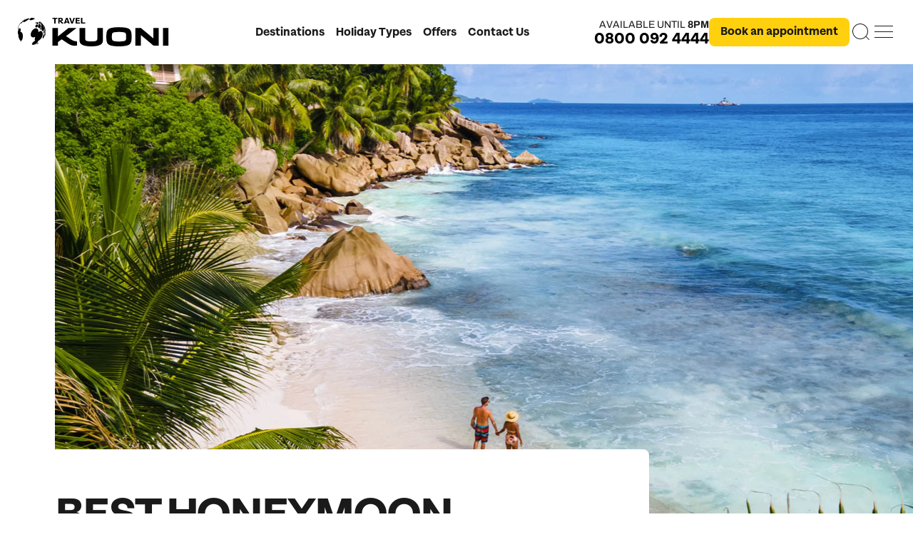

--- FILE ---
content_type: text/html; charset=utf-8
request_url: https://www.kuoni.co.uk/inspiration/best-honeymoon-destinations/
body_size: 39755
content:
<!doctype html>
<html lang="en">
<head>
    <meta charset="UTF-8">
    <link rel="preconnect" href="//ad.doubleclick.net">
    <link rel="preconnect" href="//adservice.google.com">
    <link rel="preconnect" href="//googleads.g.doubleclick.net">
    <link rel="preconnect" href="//google.co.uk">
    <link rel="preconnect" href="//google.com">
    <link rel="preconnect" href="//googletagmanager.com">
	<link rel="preconnect" href="//google-analytics.com">
	<link rel="preconnect" href="//twitter.com">
	<link rel="preconnect" href="//facebook.com">
        <link rel="preconnect" href="//api.usercentrics.eu">
        <link rel="preload" href="//app.usercentrics.eu/browser-ui/latest/loader.js" as="script">
            <link rel="preconnect" href="//privacy-proxy.usercentrics.eu">
            <link rel="preload" href="//privacy-proxy.usercentrics.eu/latest/uc-block.bundle.js" as="script">
    <meta name="viewport" content="width=device-width, initial-scale=1, shrink-to-fit=no">
    <meta http-equiv="x-ua-compatible" content="ie=edge">
    <meta name="mobile-web-app-capable" content="yes">
    <meta name="apple-mobile-web-app-capable" content="yes">
    <meta name="format-detection" content="telephone=no">
    <link rel="icon" href="/favicon.ico" />
<link rel="shortcut icon" type="image/png" href="/apple-touch-icon.png">
<link rel="apple-touch-icon" href="/apple-touch-icon.png">
<link rel="apple-touch-icon" sizes="512x512" href="/android-chrome-512x512.png">
<link rel="apple-touch-icon" sizes="192x192" href="/android-chrome-192x192.png">
<link rel="apple-touch-icon" sizes="180x180" href="/apple-touch-icon.png">
<link rel="apple-touch-icon-precomposed" sizes="152x152" href="apple-touch-icon-152x152.png" />
<link rel="apple-touch-icon" sizes="32x32" href="/favicon-32x32.png">
<link rel="apple-touch-icon" sizes="16x16" href="/favicon-16x16.png">
    
    <script id="usercentrics-cmp" src="https://web.cmp.usercentrics.eu/ui/loader.js" data-settings-id="5jaSuXkOo" async></script>

        <script type="application/javascript" src="https://privacy-proxy.usercentrics.eu/latest/uc-block.bundle.js"></script>

        <script>
            let blockGoogleMaps = true;
            let blockYoutube = true;
            let blockVimeo = true;

            const blocks = [];
            if (blockGoogleMaps) {
                blocks.push('S1pcEj_jZX');
            }
            if (blockYoutube) {
                blocks.push('BJz7qNsdj-7');
            }
            if (blockVimeo) {
                blocks.push('HyEX5Nidi-m');
            }
            if (blocks.length > 0) {
                window.uc.blockOnly(blocks);
            }
            if (typeof window.uc.reloadOnOptOut === 'function' && blockGoogleMaps) {
               window.uc.reloadOnOptOut('S1pcEj_jZX');
            }

            // ----------------- changeSDPOverlay ----------------

            const changeSDPOverlay = { // changeSDPOverlay 
                en: {
                    DEFAULT_TITLE: 'We need your permission to display %TECHNOLOGY_NAME%',
                    VIDEO_DESCRIPTION: 'We use a third-party service to embed video content.This service may collect information about your activities.Please agree to the use of the service to view this video. For details see: Further information.',
                    MAP_DESCRIPTION: 'We use a third-party service to embed map services.This service may collect information about your activities. Please agree to the use of the Service to view this content. For details see: More information.'
                }
            }
            if (typeof changeSDPOverlay ==='object' && changeSDPOverlay !== null && typeof window.uc.setCustomTranslations === 'function') {
                window.uc.setCustomTranslations(changeSDPOverlay);
            }


            //----------------- changeCSS ----------------

            const changeCSS = '.uc-embedding-container .uc-embedding-buttons .uc-embedding-accept { background-colour: #71a34c!important;} .uc-embedding-container .uc-embedding-wrapper p.description-text, .uc-embedding-container .uc-embedding- wrapper span {colour: black;}';
            if (typeof changeCSS === 'string' && changeCSS !== '') { 
                const domElement = document.createElement('style'); 
                domElement.innerHTML = changeCSS; 
                document.head.appendChild(domElement);
            }


            //--------- blockElements ------------

            var blockElements = { //block HTML-Elements and replace it by SDP-Overlay 
                'S1pcEj_jZX': '.blockable-map-section',
            };
            if (typeof blockElements === 'object' && blockElements !== null && typeof window.uc.blockElements ==='function') {
                window.uc.blockElements(blockElements);
            }


            //------------ consent changes --------------

            let previousServicesState = {};
            async function checkProviderChanges() {
                if(window.UC_UI === undefined || typeof window.UC_UI.getServicesBaseInfo !== 'function') {
                    return;
                }
                try{
                    const currentServices = await window.UC_UI.getServicesBaseInfo();
                    if(!currentServices || currentServices.length === 0 || !currentServices.forEach) {
                        return;
                    }
                    currentServices.forEach(service => {
                        const serviceId = service.id;
                        const isConsented = service.consent.status;

                        // Check if this is a state change
                        if (previousServicesState[serviceId] !== undefined &&
                            previousServicesState[serviceId] !== isConsented) {

                            if (isConsented) {
                                // Handle provider unblocked
                                if(service.id === 'S1pcEj_jZX'){
                                    const el = document.getElementById('find-store-map-target');
                                    if(el){
                                        window.bootstrapTheMapsVue();
                                        el.prepend(document.querySelector('.map.blockable-map-section'));
                                        window.scrollTo(0, 0);
                                    }
                                    if(window.kuoni.destination?.swiperInit){
                                        window.setTimeout(() => {
                                            window.kuoni.destination.swiperInit();
                                        }, 0);
                                    }
                                }
                            }
                        }

                        previousServicesState[serviceId] = isConsented;
                    });
                } catch (err) {
                    console.error('Error reading Usercentrics services:', err);
                    return;
                }
            }
            setInterval(checkProviderChanges, 500);
        </script>
    
    
    <title>Best Honeymoon Destinations | Kuoni</title>
    <meta name="title" content="Best Honeymoon Destinations | Kuoni" />
    <meta charset="UTF-8" />
    <meta name="viewport" content="width=device-width, initial-scale=1.0" />
    <meta name="description" content="A new study from Kuoni reveals the trending honeymoon destinations around the world, from luxurious beach resorts to beautiful cities." />
    <meta name="keywords" content="Kuoni" />
    <link rel="canonical" href="https://www.kuoni.co.uk/inspiration/best-honeymoon-destinations/" />

    <meta name="robots" content="index,follow" />
    <meta property="og:title" content="Best Honeymoon Destinations | Kuoni">
    <meta property="og:description" content="A new study from Kuoni reveals the trending honeymoon destinations around the world, from luxurious beach resorts to beautiful cities.">
    <meta property="og:url" content="https://www.kuoni.co.uk/inspiration/best-honeymoon-destinations/">
    <meta property="og:site_name" content="Kuoni">
    <meta property="og:image" content="https://www.kuoni.co.uk/dynamic-images/8000-8999/8562/8562_c=(0,36,1920,1008)_w=1200_h=630.webp?v=31ed107df30f4bbc280d774620868eb5f6d1e16d">
    <meta property="og:locale" content="en-GB">
    <meta property="og:type" content="website">
    <meta name="twitter:card" content="summary_large_image">
    <meta name="twitter:title" content="Best Honeymoon Destinations | Kuoni">
    <meta name="twitter:description" content="A new study from Kuoni reveals the trending honeymoon destinations around the world, from luxurious beach resorts to beautiful cities.">
    <meta name="twitter:image" content="https://www.kuoni.co.uk/dynamic-images/8000-8999/8562/8562_c=(0,36,1920,1008)_w=1200_h=630.webp?v=31ed107df30f4bbc280d774620868eb5f6d1e16d">

 
    
    <style>
        [v-cloak] { display: none; }
    </style>
    
    <link rel="stylesheet" href="/css/9788.03ebdbfa.css"/><link rel="stylesheet" href="/css/3935.43656eb1.css"/><link rel="stylesheet" href="/css/6838.6fa5f15c.css"/><link rel="stylesheet" href="/css/article.79c8e0f6.css"/>

    
            <style type="text/css">
        </style> 
<script type="text/javascript"> 
!function(){
   var src = "//c.webtrends-optimize.com/acs/accounts/4fe70b6b-4ddb-4d4a-802f-58b9f7445719/js/wt.js";
   var timeout = 2000; // 2 seconds 
   var css={add:function(c, id){if(c instanceof Array){c=c.join(' ')}var a=document.getElementsByTagName('head')[0],b=document.createElement('style');b.type='text/css';if(id){b.id=id;}if(b.styleSheet){b.styleSheet.cssText=c}else{b.appendChild(document.createTextNode(c))}a.appendChild(b)}, del:function(id){var el=document.getElementById(id); if(el){el.parentNode.removeChild(el)}}}; 
   var cssid = 'wt_tagHide'; 
   css.add('body { opacity: 0.000001 !important; }', cssid); 

   var sc = document.createElement('script');
   window.WT_ABORT = 0;
   sc.src = src;
   sc.onload = function(){ 
      window.WT_ABORT = -1; 
      css.del(cssid); 
   };
   sc.onerror = function(){
      window.WT_ABORT = 1;
      css.del(cssid); 
   };

   document.getElementsByTagName('head')[0].appendChild(sc);
   setTimeout(function(){
      if(window.WT_ABORT !== -1) window.WT_ABORT = 1; 
      css.del(cssid);
   }, timeout);
}();
</script> 
<script>
  window.varify = window.varify || {};
  window.varify.iid = 1568;
</script>
<script src="https://app.varify.io/varify.js"></script>
<style>
#menu > div.menu__inspiration > div .menu__swipers .swiper .swiper-wrapper .swiper-slide.collection {
  height: auto;
  min-height: 382px;
} 
#menu > div.menu__inspiration > div .menu__swipers .swiper .swiper-wrapper .swiper-slide.collection .four-cards-carousel__image {
  height: auto;
  min-height: 140px;
}
#menu>div.menu__inspiration>div .menu__swipers .swiper__dates a.swiper-cta.grid-cta {
    margin-top: 20px;
}

.scroll-track .days .day {
    font-size: unset !important;
}

.show-more-button .btn{cursor: pointer;}

@media screen and (max-width: 690px) {
.accom-list-server-rendered-cards .cards.two-col { margin-top: 80px; }
}

.cta-component__section-title div { height: 96px; width: 96px; }

div#responseiq_app_frame_container iframe {
    left: 7px !important;
}

iframe#genesys-mxg-container-frame {
    z-index: 999999999999;
}

#usercentrics-root{z-index: 999999999999; position: relative;}

.page-summary .text-summary-grid .text-summary.open{max-height: none;}
.page-summary .text-summary-grid .text-summary.open:after{height: 0;}
.page-summary .text-summary-grid .text-summary.open span img{transform: rotate(180deg);}

.sustainability-image.swiper-slide { display:none; }

.tel-hours_today strong { color:white;}
.tel-hours_all[open] > summary {
  display:none;
}
.tel-hours_all > .content { padding-top:8px; }
.tel-hours_all > .content > p { color:white;}
.tel-hours_all > .content > p > span { color:#c8cacc}

.cards .card.variable-content a .card-title ul.rating { gap:5px 33px; overflow:hidden; }

.dark-bg .container .title h2.medium { color:#1a1a1a; }
.suggested-carousel .suggested-carousel__swiper .swiper-wrapper .swiper-slide .suggested-carousel__info h4 { color:#1a1a1a !important; }
.suggested-carousel .suggested-carousel__swiper .swiper-wrapper .swiper-slide .suggested-carousel__info label { color:#1a1a1a !important; }
.suggested-carousel .suggested-carousel__swiper .swiper-wrapper .swiper-slide .suggested-carousel__info p { color:#1a1a1a !important; }
}
#hotel-details-anchor {
  /*ZD#3866*/
  scroll-margin-top: 120px;
}
            </style>
<script>dataLayer=[];</script>
    <script>!function(e,t,a,n,g){e[n]=e[n]||[],e[n].push({"gtm.start":(new Date).getTime(),event:"gtm.js"});var m=t.getElementsByTagName(a)[0],r=t.createElement(a);r.async=!0,r.src="https://www.googletagmanager.com/gtm.js?id=GTM-8FXJ",m.parentNode.insertBefore(r,m)}(window,document,"script","dataLayer");</script>
    
            <script src="https://www.google.com/recaptcha/api.js?render=6LfSfRYqAAAAAJug4ZOHrfg_4voH1SFKxbFmKaXR"></script>
            <style>
                .grecaptcha-badge { visibility: hidden; }
            </style>


    
    <script>
        window['CmsGlobalContent'] = {"CtaSearchHeading":null,"CtaHeading":null,"CtaSubHeading":null,"CtaSearchNoGuideHeading":null,"CtaSearchNoGuideSubheading":null,"MapSearchPlaceholderText":null,"WhatsNearbyText":null,"FindYourStoreHeading":null,"PickAnExpertHeading":null,"DateHeading":null,"TimeHeading":null,"AppointmentTypeHeading":null,"DetailsHeading":null,"DetailsText":null,"ConfirmHeading":null,"ThankYouHeading":null,"KuoniEnquireThankYouText":"Your enquiry has been received and an expert will be in touch with you as soon as possible.","PartnerEnquireThankYouText":null,"NoAvailabilityMessage":null,"RevertAppointmentNearbyButton":false} || {}
        window['CmsPageContent'] = {} || {}
        window['cmsCta'] = {"AppointmentUrlBase":"/home/book-an-appointment/","ChatClosed":false,"ChatCloseTimeToday":null,"ChatOpeningTimes":null,"CallCenterClosed":false,"CallCenterCloseTimeToday":{"Value":"9am-8pm"},"CallCenterOpeningTimes":{"Value":"<p style=\"font-family:arial, sans-serif; font-size:15px; font-size:max(15px, 1rem); line-height:1em; padding:20px 10px 0 10px;\"><span><strong>All Destinations</strong></span></p><p style=\"font-family:arial, sans-serif; font-size:15px; font-size:max(15px, 1rem); line-height:1em; padding:0 10px;\"><span>Monday: 9am - 8pm</span></p><p style=\"font-family:arial, sans-serif; font-size:15px; font-size:max(15px, 1rem); line-height:1em; padding:0 10px;\"><span>Tuesday: 9am - 8pm</span></p><p style=\"font-family:arial, sans-serif; font-size:15px; font-size:max(15px, 1rem); line-height:1em; padding:0 10px;\"><span>Wednesday: 9am - 8pm</span></p><p style=\"font-family:arial, sans-serif; font-size:15px; font-size:max(15px, 1rem); line-height:1em; padding:0 10px;\"><span>Thursday: 9am - 8pm</span></p><p style=\"font-family:arial, sans-serif; font-size:15px; font-size:max(15px, 1rem); line-height:1em; padding:0 10px;\"><span>Friday: 9am - 8pm</span></p><p style=\"font-family:arial, sans-serif; font-size:15px; font-size:max(15px, 1rem); line-height:1em; padding:0 10px;\"><span>Saturday: 9am - 6pm</span></p><p style=\"font-family:arial, sans-serif; font-size:15px; font-size:max(15px, 1rem); line-height:1em; padding:0 10px;\"><span>Sunday: 11am - 4pm</span></p><p style=\"font-family:arial, sans-serif; font-size:15px; font-size:max(15px, 1rem); line-height:1em; padding:0 10px;\"><br></p><p style=\"font-family:arial, sans-serif; font-size:15px; font-size:max(15px, 1rem); line-height:1em; padding:0 10px;\"><span><strong>Australasia &amp; North America</strong></span></p><p style=\"font-family:arial, sans-serif; font-size:15px; font-size:max(15px, 1rem); line-height:1em; padding:0 10px;\"><span>Mon to Fri: 10am - 5pm</span></p><p style=\"font-family:arial, sans-serif; font-size:15px; font-size:max(15px, 1rem); line-height:1em; padding:0 10px;\"><span>Saturday: 10am - 5pm</span></p><p style=\"font-family:arial, sans-serif; font-size:15px; font-size:max(15px, 1rem); line-height:1em; padding:0 10px;\"><span>Sunday: Closed</span></p><p style=\"font-family:arial, sans-serif; font-size:15px; font-size:max(15px, 1rem); line-height:1em; padding:0 10px;\"><br></p><p style=\"font-family:arial, sans-serif; font-size:15px; font-size:max(15px, 1rem); line-height:1em; padding:0 10px;\"><span><strong>Africa, India &amp; Japan</strong></span></p><p style=\"font-family:arial, sans-serif; font-size:15px; font-size:max(15px, 1rem); line-height:1em; padding:0 10px;\"><span>Mon to Fri: 10am - 5pm</span></p><p style=\"font-family:arial, sans-serif; font-size:15px; font-size:max(15px, 1rem); line-height:1em; padding:0 10px;\"><span>Saturday: 10am - 5pm</span></p><p style=\"font-family:arial, sans-serif; font-size:15px; font-size:max(15px, 1rem); line-height:1em; padding:0 10px;\"><span>Sunday: Closed</span></p><p style=\"font-family:arial, sans-serif; font-size:15px; font-size:max(15px, 1rem); line-height:1em; padding:0 10px;\"><br></p><p style=\"font-family:arial, sans-serif; font-size:15px; font-size:max(15px, 1rem); line-height:1em; padding:0 10px;\"><span><strong>Cruise &amp; Stay Holidays</strong></span></p><p style=\"font-family:arial, sans-serif; font-size:15px; font-size:max(15px, 1rem); line-height:1em; padding:0 10px;\"><span>Mon to Fri: 10am - 5pm</span></p><p style=\"font-family:arial, sans-serif; font-size:15px; font-size:max(15px, 1rem); line-height:1em; padding:0 10px;\"><span>Saturday: 10am - 5pm</span></p><p style=\"font-family:arial, sans-serif; font-size:15px; font-size:max(15px, 1rem); line-height:1em; padding:0 10px;\"><span>Sunday: Closed</span></p><p><br></p>"},"CallCenterClosesOnlyToday":"8pm","PhoneNumber":{"Value":"0800 092 4444"},"EmergencyClosed":false,"EmergencyPhoneNumber":{"Value":"01306 744 435"},"EmergencyCloseTimeToday":null,"EmergencyOpeningTimes":null,"SupportClosed":true,"SupportPhoneNumber":{"Value":"0800 294 9705"},"SupportCloseTimeToday":{"Value":"9am-6pm"},"SupportOpeningTimes":{"Value":"<p style=\"font-family:arial, sans-serif; font-size:15px; font-size:max(15px, 1rem); line-height:1em; padding:0 10px;\">Monday: 9am - 6pm</p><p style=\"font-family:arial, sans-serif; font-size:15px; font-size:max(15px, 1rem); line-height:1em; padding:0 10px;\">Tuesday: 9am - 6pm</p><p style=\"font-family:arial, sans-serif; font-size:15px; font-size:max(15px, 1rem); line-height:1em; padding:0 10px;\">Wednesday: 9am - 6pm</p><p style=\"font-family:arial, sans-serif; font-size:15px; font-size:max(15px, 1rem); line-height:1em; padding:0 10px;\">Thursday: 9am - 6pm</p><p style=\"font-family:arial, sans-serif; font-size:15px; font-size:max(15px, 1rem); line-height:1em; padding:0 10px;\">Friday: 9am - 6pm</p><p style=\"font-family:arial, sans-serif; font-size:15px; font-size:max(15px, 1rem); line-height:1em; padding:0 10px;\">Saturday: 9am - 5pm</p><p style=\"font-family:arial, sans-serif; font-size:15px; font-size:max(15px, 1rem); line-height:1em; padding:0 10px;\">Sunday: Closed</p><p style=\"font-family:arial, sans-serif; font-size:15px; font-size:max(15px, 1rem); line-height:1em; padding:0 10px;\"><br></p><p style=\"font-family:arial, sans-serif; font-size:15px; font-size:max(15px, 1rem); line-height:1em; padding:0 10px;\"><strong>0800 2494 728</strong></p><p style=\"font-family:arial, sans-serif; font-size:15px; font-size:max(15px, 1rem); line-height:1em; padding:0 10px;\"><strong>Australasia &amp; North America</strong></p><p style=\"font-family:arial, sans-serif; font-size:15px; font-size:max(15px, 1rem); line-height:1em; padding:0 10px;\">Mon to Fri: 10am - 5pm</p><p style=\"font-family:arial, sans-serif; font-size:15px; font-size:max(15px, 1rem); line-height:1em; padding:0 10px;\">Saturday &amp; Sunday: Closed</p><p style=\"font-family:arial, sans-serif; font-size:15px; font-size:max(15px, 1rem); line-height:1em; padding:0 10px;\"><br></p><p style=\"font-family:arial, sans-serif; font-size:15px; font-size:max(15px, 1rem); line-height:1em; padding:0 10px;\"><strong>0800 2949 711</strong></p><p style=\"font-family:arial, sans-serif; font-size:15px; font-size:max(15px, 1rem); line-height:1em; padding:0 10px;\"><strong>Africa, India &amp; Japan</strong></p><p style=\"font-family:arial, sans-serif; font-size:15px; font-size:max(15px, 1rem); line-height:1em; padding:0 10px;\">Mon to Fri: 10am - 5pm</p><p style=\"font-family:arial, sans-serif; font-size:15px; font-size:max(15px, 1rem); line-height:1em; padding:0 10px;\">Saturday &amp; Sunday: Closed</p>"},"LiveChatMode":3,"TeamTravelAreaName":null,"TeamClosed":false,"TeamCloseTimeToday":null,"TeamOpeningTimes":null,"TeamClosesOnlyToday":null} || {}
        window['mapInit'] = window['mapInit'] || function(){ };
    </script>
    <script type="text/plain" data-usercentrics="Google Maps" src="https://maps.googleapis.com/maps/api/js?key=AIzaSyAus_ZAHQZENsuq3TitpNQmC5MOAd3AlIM&region=UK&libraries=places,marker&callback=mapInit"></script>
</head>
<body class="page-best-honeymoon-destinations">
<main>
            <input type="hidden" id="reCaptchaSharedKey" value="6LfSfRYqAAAAAJug4ZOHrfg_4voH1SFKxbFmKaXR" />
    <input type="hidden" id="appointmentEveryKeySearches" value="False" />
    <input type="hidden" id="releaseVersion" value="20260203163323"/>
    <noscript><iframe src="https://www.googletagmanager.com/ns.html?id=GTM-8FXJ" height="0" width="0" style="display: none; visibility: hidden"></iframe></noscript>
    
    <input type="hidden" id="mapkey" value="AIzaSyAus_ZAHQZENsuq3TitpNQmC5MOAd3AlIM"/>

<header>
    

    <div class="container">
        <a href="/">
            <img src="/images/icons/logo-rebrand.svg" alt="Travel Kuoni">                
        </a>

        <nav id="desktop-nav-left">
            <ul>
                <li id="destinations-menu-trigger">Destinations</li>
                            <li id="holidaytype-menu-trigger">Holiday Types</li>
                            <li>
                                <a href="/offers/">Offers</a>
                            </li>
                            <li>
                                <a href="/useful-information/help-and-support/general-enquiries/">Contact Us</a>
                            </li>
            </ul>      
        </nav>

        <nav id="site-nav" data-nosnippet>
            <ul>
                    <li id="destinations-menu-trigger-mobile" class="mobile-item">Destinations<img src="/images/icons/chevron-right-black.svg" alt=""></li>
                    <li id="inspiration-menu-trigger">Inspiration<img src="/images/icons/chevron-right-black.svg" alt=""></li>
                    <li id="holidaytype-menu-trigger-mobile" class="mobile-item">Holiday Types <img src="/images/icons/chevron-right-black.svg" alt=""></li>
                    <li><a href="/about-us/">Kuoni Difference</a></li>
                    <li class="mobile-item"><a href="/offers/">Offers</a></li>     
                    <li><a href="/stores/">Our Stores</a></li>
                    <li><a href="/useful-information/help-and-support/general-enquiries/">Contact us</a></li>
                    <li>
                        <a class="menu-my-kuoni" href="/Account/Login/">
                            <svg width="32" height="32" viewBox="0 0 32 32" fill="none" xmlns="http://www.w3.org/2000/svg">
                                <path fill-rule="evenodd" clip-rule="evenodd" d="M12 4H20V8H12V4ZM11 8V4C11 3.44772 11.4477 3 12 3H20C20.5523 3 21 3.44772 21 4V8H27C28.6569 8 30 9.34315 30 11V25C30 26.6569 28.6569 28 27 28H5C3.34315 28 2 26.6569 2 25V11C2 9.34315 3.34315 8 5 8H11ZM20 9H12H8L8 27H23V9H20ZM7 27L7 9H5C3.89543 9 3 9.89543 3 11V25C3 26.1046 3.89543 27 5 27H7ZM27 27H24V9H27C28.1046 9 29 9.89543 29 11V25C29 26.1046 28.1046 27 27 27Z" fill="white"></path>
                            </svg>
                            My Kuoni
                        </a>
                    </li>
            </ul>
            <img id="close-header-menu" src="/images/icons/cancel.svg" alt="">
            <div class="menu-bottom">
                <a class="menu-appointment" href="/home/book-an-appointment/">Book an appointment</a>
                <a onclick="window.kuoni.enquire.openSidebar()">Email us</a>
            </div>
        </nav>
        
        <ul class="header__cta">            

            <li id="nav-tel">               
                    <p class="tel-close-info">Available until <strong class="tel-close-time">8pm</strong></p>
                <a class="tel-num" href="tel:0800 092 4444">0800 092 4444</a>
            </li>

            <li id="nav-appointment">
                <a href="/home/book-an-appointment/" class="square grey center nav-appointment_cta">Book an appointment</a>
            </li>           
            <li vue-search-trigger>
                <div id="search-trigger" v-on:click="openModal()">
                     <svg width="32" height="32" viewBox="0 0 32 32" fill="none" xmlns="http://www.w3.org/2000/svg">
                         <path fill-rule="evenodd" clip-rule="evenodd" d="M25 15C25 20.5228 20.5228 25 15 25C9.47715 25 5 20.5228 5 15C5 9.47715 9.47715 5 15 5C20.5228 5 25 9.47715 25 15ZM22.7782 22.7782C20.7876 24.7688 18.0376 26 15 26C8.92487 26 4 21.0751 4 15C4 8.92487 8.92487 4 15 4C21.0751 4 26 8.92487 26 15C26 17.6775 25.0434 20.1316 23.4533 22.0391L27.9497 26.5356L27.2426 27.2427L22.7782 22.7782Z" fill="white"/>
                     </svg>                  
                </div>
             </li>
             <li id="mobile-services">
                <a href="tel:0800 092 4444">
                    <svg xmlns="http://www.w3.org/2000/svg" width="24" height="25" viewBox="0 0 24 25">
                        <path d="M15.873 15.1673C16.0055 15.0751 16.1579 15.0189 16.3164 15.004C16.4748 14.9889 16.6344 15.0153 16.7806 15.081L22.4194 17.7223C22.6094 17.8072 22.768 17.9543 22.8715 18.1413C22.9749 18.3283 23.0178 18.5454 22.9933 18.7599C22.8076 20.2112 22.124 21.5426 21.0696 22.5066C20.0152 23.4704 18.6619 24.0011 17.2612 24C12.9485 24 8.81238 22.2089 5.76282 19.0206C2.71323 15.8326 1 11.5084 1 6.99962C0.998932 5.53534 1.50659 4.1205 2.42855 3.01819C3.35053 1.9159 4.62405 1.20119 6.0123 1.00699C6.21751 0.981495 6.4251 1.02618 6.60401 1.13433C6.78291 1.2425 6.92349 1.40832 7.0047 1.607L9.53118 7.50713C9.59325 7.65867 9.61854 7.8239 9.60477 7.98812C9.59099 8.15234 9.53861 8.31046 9.45226 8.4484L6.89709 11.6247C6.80647 11.7677 6.75286 11.9328 6.74155 12.104C6.73023 12.2751 6.76157 12.4463 6.83253 12.601C7.82136 14.7173 9.91379 16.8786 11.9441 17.9024C12.0928 17.9762 12.2574 18.0082 12.4215 17.9953C12.5857 17.9823 12.7438 17.925 12.8803 17.8287L15.873 15.1673Z" stroke="black" stroke-linecap="round" stroke-linejoin="round"/>
                    </svg>
                </a>
            </li>
            <li id="mobile-menu-trigger">
                <svg width="32" height="32" viewBox="0 0 32 32" fill="none" xmlns="http://www.w3.org/2000/svg"><line x1="3" y1="7.5" x2="29" y2="7.5"></line><line x1="3" y1="15.5" x2="29" y2="15.5"></line><line x1="3" y1="23.5" x2="29" y2="23.5"></line></svg>
            </li>
        </ul>

    </div>
</header>


    



<div id="menu">
    <div class="mobile-controls">
        <img id="back" src="/images/icons/chevron-right-black.svg" />
        <img class="close" id="close-menu" src="/images/icons/cancel.svg" />
    </div>
   
    <div class="menu__destinations">
       
        <div>
            <div class="menu__columns">

<div class="dropdown-links">

    <div class="menu__columns">
        <div class="menu__column">
            <ul>
                        <li>
                            <a class="has-child" href="/destinations/africa/" title="Africa Holidays">Africa <img src="/images/icons/chevron-right-black.svg" alt=""></a> 
                            <ul>
                                    <li>
                                        <a class="has-child" href="/destinations/africa/botswana/" title="Botswana Holidays">Botswana <img src="/images/icons/chevron-right-black.svg" alt=""></a> 
                                        <ul>
                                                    <li>
                                                        <a href="/destinations/africa/botswana/chobe-national-park/" title="Chobe National Park Holidays">Chobe National Park</a>
                                                    </li>
                                                    <li>
                                                        <a href="/destinations/africa/botswana/okavango-delta/" title="Okavango Delta Holidays">Okavango Delta</a>
                                                    </li>
                                                <li>
                                                    <a href="/destinations/africa/botswana/" title="Botswana Holidays" class="view-all">View all Botswana</a>
                                                </li>
                                        </ul>
                                    </li>
                                    <li>
                                        <a class="has-child" href="/destinations/africa/kenya/" title="Kenya Holidays">Kenya <img src="/images/icons/chevron-right-black.svg" alt=""></a> 
                                        <ul>
                                                    <li>
                                                        <a href="/destinations/africa/kenya/maasai-mara/" title="Masaai Mara Holidays">Masaai Mara</a>
                                                    </li>
                                                    <li>
                                                        <a href="/destinations/africa/kenya/mombasa-and-diani-beach/" title="Mombasa &amp; Diani Beach Holidays">Mombasa &amp; Diani Beach</a>
                                                    </li>
                                                <li>
                                                    <a href="/destinations/africa/kenya/" title="Kenya Holidays" class="view-all">View all Kenya</a>
                                                </li>
                                        </ul>
                                    </li>
                                    <li>
                                        <a class="" href="/destinations/africa/mozambique/" title="Mozambique Holidays">Mozambique </a> 
                                        <ul>
                                        </ul>
                                    </li>
                                    <li>
                                        <a class="" href="/destinations/africa/namibia/" title="Namibia Holidays">Namibia </a> 
                                        <ul>
                                        </ul>
                                    </li>
                                    <li>
                                        <a class="" href="/destinations/africa/rwanda/" title="Rwanda Holidays">Rwanda </a> 
                                        <ul>
                                        </ul>
                                    </li>
                                    <li>
                                        <a class="has-child" href="/destinations/africa/south-africa/" title="South Africa Holidays">South Africa <img src="/images/icons/chevron-right-black.svg" alt=""></a> 
                                        <ul>
                                                    <li>
                                                        <a href="/destinations/africa/south-africa/cape-town/" title="Cape Town Holidays">Cape Town</a>
                                                    </li>
                                                    <li>
                                                        <a href="/destinations/africa/south-africa/greater-kruger-game-reserves/" title="Greater Kruger Game Reserves Holidays">Greater Kruger Game Reserves</a>
                                                    </li>
                                                <li>
                                                    <a href="/destinations/africa/south-africa/" title="South Africa Holidays" class="view-all">View all South Africa</a>
                                                </li>
                                        </ul>
                                    </li>
                                    <li>
                                        <a class="has-child" href="/destinations/africa/tanzania/" title="Tanzania Holidays">Tanzania <img src="/images/icons/chevron-right-black.svg" alt=""></a> 
                                        <ul>
                                                    <li>
                                                        <a href="/destinations/africa/tanzania/ngorongoro-crater/" title="The Ngorongoro Crater">The Ngorongoro Crater</a>
                                                    </li>
                                                    <li>
                                                        <a href="/destinations/africa/tanzania/the-serengeti/" title="The Serengeti">The Serengeti</a>
                                                    </li>
                                                <li>
                                                    <a href="/destinations/africa/tanzania/" title="Tanzania Holidays" class="view-all">View all Tanzania</a>
                                                </li>
                                        </ul>
                                    </li>
                                    <li>
                                        <a class="" href="/destinations/africa/zambia/" title="Zambia Holidays">Zambia </a> 
                                        <ul>
                                        </ul>
                                    </li>
                                    <li>
                                        <a class="" href="/destinations/africa/tanzania/zanzibar/" title="Zanzibar Holidays">Zanzibar </a> 
                                        <ul>
                                        </ul>
                                    </li>
                                    <li>
                                        <a class="" href="/destinations/africa/zimbabwe/" title="Zimbabwe Holidays">Zimbabwe </a> 
                                        <ul>
                                        </ul>
                                    </li>
                                <li>
                                    <a href="/destinations/africa/" title="Africa Holidays" class="view-all">View all Africa</a>
                                </li>
                            </ul>
                        </li>
                        <li>
                            <a class="has-child" href="/destinations/asia/arabia/" title="Arabia Holidays">Arabia <img src="/images/icons/chevron-right-black.svg" alt=""></a> 
                            <ul>
                                    <li>
                                        <a class="" href="/destinations/asia/arabia/oman/" title="Oman Holidays">Oman </a> 
                                        <ul>
                                        </ul>
                                    </li>
                                    <li>
                                        <a class="" href="/destinations/asia/arabia/qatar/" title="Qatar Holidays">Qatar </a> 
                                        <ul>
                                        </ul>
                                    </li>
                                    <li>
                                        <a class="has-child" href="/destinations/asia/arabia/united-arab-emirates/" title="United Arab Emirates Holidays">United Arab Emirates <img src="/images/icons/chevron-right-black.svg" alt=""></a> 
                                        <ul>
                                                    <li>
                                                        <a href="/destinations/arabia/united-arab-emirates/ajman/" title="Ajman Holidays">Ajman</a>
                                                    </li>
                                                    <li>
                                                        <a href="/destinations/arabia/united-arab-emirates/abu-dhabi/" title="Abu Dhabi Holidays">Abu Dhabi</a>
                                                    </li>
                                                    <li>
                                                        <a href="/destinations/arabia/united-arab-emirates/dubai/" title="Dubai Holidays">Dubai</a>
                                                    </li>
                                                    <li>
                                                        <a href="/destinations/arabia/united-arab-emirates/ras-al-khaimah/" title="Ras Al Khaimah Holidays">Ras Al Khaimah</a>
                                                    </li>
                                                <li>
                                                    <a href="/destinations/asia/arabia/united-arab-emirates/" title="United Arab Emirates Holidays" class="view-all">View all UAE</a>
                                                </li>
                                        </ul>
                                    </li>
                                <li>
                                    <a href="/destinations/asia/arabia/" title="Arabia Holidays" class="view-all">View all Arabia</a>
                                </li>
                            </ul>
                        </li>
                        <li>
                            <a class="has-child" href="/destinations/asia/" title="Asia Holidays">Asia <img src="/images/icons/chevron-right-black.svg" alt=""></a> 
                            <ul>
                                    <li>
                                        <a class="" href="/destinations/asia/hong-kong/" title="Hong Kong Holidays">Hong Kong </a> 
                                        <ul>
                                        </ul>
                                    </li>
                                    <li>
                                        <a class="has-child" href="/destinations/asia/india/" title="India Holidays">India <img src="/images/icons/chevron-right-black.svg" alt=""></a> 
                                        <ul>
                                                    <li>
                                                        <a href="/destinations/asia/india/delhi/" title="Delhi Holidays">Delhi</a>
                                                    </li>
                                                    <li>
                                                        <a href="/destinations/asia/india/goa/" title="Goa Holidays">Goa</a>
                                                    </li>
                                                    <li>
                                                        <a href="/destinations/asia/india/kerala/" title="Kerala Holidays">Kerala</a>
                                                    </li>
                                                    <li>
                                                        <a href="/destinations/asia/india/rajasthan/" title="Rajasthan Holidays">Rajasthan</a>
                                                    </li>
                                                    <li>
                                                        <a href="/destinations/asia/india/varanasi-and-khajuraho/" title="Varanasi &amp; Khajuraho Holidays">Varanasi &amp; Khajuraho</a>
                                                    </li>
                                                <li>
                                                    <a href="/destinations/asia/india/" title="India Holidays" class="view-all">View all India</a>
                                                </li>
                                        </ul>
                                    </li>
                                    <li>
                                        <a class="has-child" href="/destinations/asia/japan/" title="Japan Holidays">Japan <img src="/images/icons/chevron-right-black.svg" alt=""></a> 
                                        <ul>
                                                    <li>
                                                        <a href="/destinations/asia/japan/tokyo/" title="Tokyo Holidays">Tokyo</a>
                                                    </li>
                                                <li>
                                                    <a href="/destinations/asia/japan/" title="Japan Holidays" class="view-all">View all Japan</a>
                                                </li>
                                        </ul>
                                    </li>
                                <li>
                                    <a href="/destinations/asia/" title="Asia Holidays" class="view-all">View all Asia</a>
                                </li>
                            </ul>
                        </li>
                        <li>
                            <a class="has-child" href="/destinations/australasia-and-pacific/" title="Australasia &amp; Pacific Holidays">Australasia &amp; Pacific <img src="/images/icons/chevron-right-black.svg" alt=""></a> 
                            <ul>
                                    <li>
                                        <a class="" href="/destinations/australasia-and-pacific/australia/" title="Australia Holidays">Australia </a> 
                                        <ul>
                                        </ul>
                                    </li>
                                    <li>
                                        <a class="" href="/destinations/australasia-and-pacific/new-zealand/" title="New Zealand Holidays">New Zealand </a> 
                                        <ul>
                                        </ul>
                                    </li>
                                    <li>
                                        <a class="" href="/destinations/australasia-and-pacific/fiji/" title="Fiji Holidays">Fiji </a> 
                                        <ul>
                                        </ul>
                                    </li>
                                    <li>
                                        <a class="" href="/destinations/australasia-and-pacific/cook-islands/" title="Cook Islands Holidays">Cook Islands </a> 
                                        <ul>
                                        </ul>
                                    </li>
                                    <li>
                                        <a class="" href="/destinations/australasia-and-pacific/french-polynesia/" title="French Polynesia Holidays">French Polynesia </a> 
                                        <ul>
                                        </ul>
                                    </li>
                                <li>
                                    <a href="/destinations/australasia-and-pacific/" title="Australasia &amp; Pacific Holidays" class="view-all">View all Australasia &amp; Pacific</a>
                                </li>
                            </ul>
                        </li>
                        <li>
                            <a class="has-child" href="/destinations/caribbean/" title="Caribbean Holidays">Caribbean <img src="/images/icons/chevron-right-black.svg" alt=""></a> 
                            <ul>
                                    <li>
                                        <a class="" href="/destinations/caribbean/antigua/" title="Antigua Holidays">Antigua </a> 
                                        <ul>
                                        </ul>
                                    </li>
                                    <li>
                                        <a class="" href="/destinations/caribbean/barbados/" title="Barbados Holidays">Barbados </a> 
                                        <ul>
                                        </ul>
                                    </li>
                                    <li>
                                        <a class="" href="/destinations/caribbean/dominican-republic/" title="Dominican Republic Holidays">Dominican Republic </a> 
                                        <ul>
                                        </ul>
                                    </li>
                                    <li>
                                        <a class="" href="/destinations/caribbean/grenada/" title="Grenada Holidays">Grenada </a> 
                                        <ul>
                                        </ul>
                                    </li>
                                    <li>
                                        <a class="" href="/destinations/caribbean/jamaica/" title="Jamaica Holidays">Jamaica </a> 
                                        <ul>
                                        </ul>
                                    </li>
                                    <li>
                                        <a class="has-child" href="/destinations/caribbean/mexico/" title="Mexico Holidays">Mexico <img src="/images/icons/chevron-right-black.svg" alt=""></a> 
                                        <ul>
                                                    <li>
                                                        <a href="/destinations/caribbean/mexico/cancun/" title="Cancun Holidays">Cancun</a>
                                                    </li>
                                                    <li>
                                                        <a href="/destinations/caribbean/mexico/riviera-maya-and-playa-del-carmen/" title="Mayan Riviera &amp; Playa Del Carmen Holidays">Mayan Riviera &amp; Playa Del Carmen</a>
                                                    </li>
                                                    <li>
                                                        <a href="/destinations/caribbean/mexico/tulum/" title="Tulum Holidays">Tulum</a>
                                                    </li>
                                                <li>
                                                    <a href="/destinations/caribbean/mexico/" title="Mexico Holidays" class="view-all">View all Mexico</a>
                                                </li>
                                        </ul>
                                    </li>
                                    <li>
                                        <a class="" href="/destinations/caribbean/st-kitts-and-nevis/" title="St Kitts &amp; Nevis Holidays">St Kitts &amp; Nevis </a> 
                                        <ul>
                                        </ul>
                                    </li>
                                    <li>
                                        <a class="" href="/destinations/caribbean/st-lucia/" title="St Lucia">St Lucia </a> 
                                        <ul>
                                        </ul>
                                    </li>
                                    <li>
                                        <a class="" href="/destinations/caribbean/st-vincent-and-the-grenadines/" title="St Vincent &amp; The Grenadines Holidays">St Vincent &amp; The Grenadines </a> 
                                        <ul>
                                        </ul>
                                    </li>
                                    <li>
                                        <a class="" href="/destinations/caribbean/turks-and-caicos/" title="Turks &amp; Caicos Holidays">Turks &amp; Caicos </a> 
                                        <ul>
                                        </ul>
                                    </li>
                                <li>
                                    <a href="/destinations/caribbean/" title="Caribbean Holidays" class="view-all">View all Caribbean</a>
                                </li>
                            </ul>
                        </li>
                        <li>
                            <a class="has-child" href="/destinations/north-and-central-america/central-america/" title="Central America Holidays">Central America <img src="/images/icons/chevron-right-black.svg" alt=""></a> 
                            <ul>
                                    <li>
                                        <a class="" href="/destinations/north-and-central-america/central-america/costa-rica/" title="Costa Rica Holidays">Costa Rica </a> 
                                        <ul>
                                        </ul>
                                    </li>
                                <li>
                                    <a href="/destinations/north-and-central-america/central-america/" title="Central America Holidays" class="view-all">View all Central America</a>
                                </li>
                            </ul>
                        </li>
                        <li>
                            <a class="has-child" href="/destinations/europe/" title="Europe Holidays">Europe <img src="/images/icons/chevron-right-black.svg" alt=""></a> 
                            <ul>
                                    <li>
                                        <a class="" href="/destinations/europe/croatia/" title="Croatia Holidays">Croatia </a> 
                                        <ul>
                                        </ul>
                                    </li>
                                    <li>
                                        <a class="" href="/destinations/europe/cyprus/" title="Cyprus Holidays">Cyprus </a> 
                                        <ul>
                                        </ul>
                                    </li>
                                    <li>
                                        <a class="has-child" href="/destinations/europe/italy/" title="Italy Holidays">Italy <img src="/images/icons/chevron-right-black.svg" alt=""></a> 
                                        <ul>
                                                    <li>
                                                        <a href="/destinations/europe/italy/florence/" title="Florence Holidays">Florence</a>
                                                    </li>
                                                    <li>
                                                        <a href="/destinations/italy/italian-lakes/lake-como/" title="Lake Como Holidays">Lake Como</a>
                                                    </li>
                                                    <li>
                                                        <a href="/destinations/italy/italian-lakes/lake-garda/" title="Lake Garda Holidays">Lake Garda</a>
                                                    </li>
                                                    <li>
                                                        <a href="/destinations/europe/italy/neapolitan-riviera/" title="Neapolitan Rivera Holidays">Neapolitan Rivera</a>
                                                    </li>
                                                    <li>
                                                        <a href="/destinations/europe/italy/rome/" title="Rome Holidays">Rome</a>
                                                    </li>
                                                    <li>
                                                        <a href="/destinations/europe/italy/sardinia/" title="Sardinia Holidays">Sardinia</a>
                                                    </li>
                                                    <li>
                                                        <a href="/destinations/europe/italy/sicily/" title="Sicily Holidays">Sicily</a>
                                                    </li>
                                                    <li>
                                                        <a href="/destinations/europe/italy/tuscany/" title="Tuscany Holidays">Tuscany</a>
                                                    </li>
                                                    <li>
                                                        <a href="/destinations/europe/italy/venice/" title="Venice Holidays">Venice</a>
                                                    </li>
                                                <li>
                                                    <a href="/destinations/europe/italy/" title="Italy Holidays" class="view-all">View all Italy</a>
                                                </li>
                                        </ul>
                                    </li>
                                    <li>
                                        <a class="has-child" href="/destinations/europe/greece/" title="Greece Holidays">Greece <img src="/images/icons/chevron-right-black.svg" alt=""></a> 
                                        <ul>
                                                    <li>
                                                        <a href="/destinations/europe/greece/athens/" title="Athens Holidays">Athens</a>
                                                    </li>
                                                    <li>
                                                        <a href="/destinations/europe/greece/corfu/" title="Corfu Holidays">Corfu</a>
                                                    </li>
                                                    <li>
                                                        <a href="/destinations/europe/greece/crete/" title="Crete Holidays">Crete</a>
                                                    </li>
                                                    <li>
                                                        <a href="/destinations/europe/greece/halkidiki/" title="Halkidiki Holidays">Halkidiki</a>
                                                    </li>
                                                    <li>
                                                        <a href="/destinations/europe/greece/kos/" title="Kos Holidays">Kos</a>
                                                    </li>
                                                    <li>
                                                        <a href="/destinations/europe/greece/mykonos/" title="Mykonos Holidays">Mykonos</a>
                                                    </li>
                                                    <li>
                                                        <a href="/destinations/europe/greece/rhodes/" title="Rhodes Holidays">Rhodes</a>
                                                    </li>
                                                    <li>
                                                        <a href="/destinations/europe/greece/santorini/" title="Santorini Holidays">Santorini</a>
                                                    </li>
                                                    <li>
                                                        <a href="/destinations/europe/greece/zante/" title="Zante Holidays">Zante</a>
                                                    </li>
                                                <li>
                                                    <a href="/destinations/europe/greece/" title="Greece Holidays" class="view-all">View all Greece</a>
                                                </li>
                                        </ul>
                                    </li>
                                    <li>
                                        <a class="" href="/destinations/europe/malta/" title="Malta Holidays">Malta </a> 
                                        <ul>
                                        </ul>
                                    </li>
                                    <li>
                                        <a class="" href="/destinations/europe/montenegro/" title="Montenegro Holidays">Montenegro </a> 
                                        <ul>
                                        </ul>
                                    </li>
                                    <li>
                                        <a class="has-child" href="/destinations/europe/spain/" title="Spain Holidays">Spain <img src="/images/icons/chevron-right-black.svg" alt=""></a> 
                                        <ul>
                                                    <li>
                                                        <a href="/destinations/europe/spain/balearic-islands/" title="Balearic Islands Holidays">Balearic Islands</a>
                                                    </li>
                                                    <li>
                                                        <a href="/destinations/europe/spain/canary-islands/" title="Canary Islands Holidays">Canary Islands</a>
                                                    </li>
                                                    <li>
                                                        <a href="/destinations/europe/spain/marbella/" title="Marbella Holidays">Marbella</a>
                                                    </li>
                                                <li>
                                                    <a href="/destinations/europe/spain/" title="Spain Holidays" class="view-all">View all Spain</a>
                                                </li>
                                        </ul>
                                    </li>
                                    <li>
                                        <a class="has-child" href="/destinations/europe/portugal/" title="Portugal Holidays">Portugal <img src="/images/icons/chevron-right-black.svg" alt=""></a> 
                                        <ul>
                                                    <li>
                                                        <a href="/destinations/europe/portugal/algarve/" title="Algarve Holidays">Algarve</a>
                                                    </li>
                                                    <li>
                                                        <a href="/destinations/europe/portugal/lisbon/" title="Lisbon Holidays">Lisbon</a>
                                                    </li>
                                                    <li>
                                                        <a href="/destinations/europe/portugal/madeira/" title="Madeira Holidays">Madeira</a>
                                                    </li>
                                                    <li>
                                                        <a href="/destinations/europe/portugal/porto-and-the-douro/" title="Porto &amp; The Douro Holidays">Porto &amp; The Douro</a>
                                                    </li>
                                                    <li>
                                                        <a href="/destinations/europe/portugal/the-azores/" title="The Azores Holidays">The Azores</a>
                                                    </li>
                                                <li>
                                                    <a href="/destinations/europe/portugal/" title="Portugal Holidays" class="view-all">View all Portugal</a>
                                                </li>
                                        </ul>
                                    </li>
                                    <li>
                                        <a class="has-child" href="/destinations/europe/turkey/" title="Turkey Holidays">Turkey <img src="/images/icons/chevron-right-black.svg" alt=""></a> 
                                        <ul>
                                                    <li>
                                                        <a href="/destinations/europe/turkey/antalya-area/" title="Antalya Holidays">Antalya</a>
                                                    </li>
                                                    <li>
                                                        <a href="/destinations/europe/turkey/bodrum/" title="Bodrum Holidays">Bodrum</a>
                                                    </li>
                                                    <li>
                                                        <a href="/destinations/europe/turkey/cappadocia/" title="Cappadocia Holidays">Cappadocia</a>
                                                    </li>
                                                    <li>
                                                        <a href="/destinations/europe/turkey/dalaman-area/" title="Dalaman Holidays">Dalaman Holidays</a>
                                                    </li>
                                                    <li>
                                                        <a href="/destinations/europe/turkey/istanbul/" title="Istanbul Holidays">Istanbul</a>
                                                    </li>
                                                    <li>
                                                        <a href="/destinations/europe/turkey/izmir/" title="Izmir Holidays">Izmir</a>
                                                    </li>
                                                <li>
                                                    <a href="/destinations/europe/turkey/" title="Turkey Holidays" class="view-all">View all Turkey</a>
                                                </li>
                                        </ul>
                                    </li>
                                <li>
                                    <a href="/destinations/europe/" title="Europe Holidays" class="view-all">View all Europe</a>
                                </li>
                            </ul>
                        </li>
                        <li>
                            <a class="has-child" href="/destinations/indian-ocean/" title="Indian Ocean Holidays">Indian Ocean <img src="/images/icons/chevron-right-black.svg" alt=""></a> 
                            <ul>
                                    <li>
                                        <a class="" href="/destinations/indian-ocean/la-reunion/" title="La R&#xE9;union Holidays">La R&#xE9;union </a> 
                                        <ul>
                                        </ul>
                                    </li>
                                    <li>
                                        <a class="" href="/destinations/indian-ocean/maldives/" title="Maldives Holidays">Maldives </a> 
                                        <ul>
                                        </ul>
                                    </li>
                                    <li>
                                        <a class="" href="/destinations/indian-ocean/mauritius/" title="Mauritius Holidays">Mauritius </a> 
                                        <ul>
                                        </ul>
                                    </li>
                                    <li>
                                        <a class="" href="/destinations/indian-ocean/seychelles/" title="Seychelles Holidays">Seychelles </a> 
                                        <ul>
                                        </ul>
                                    </li>
                                    <li>
                                        <a class="" href="/destinations/indian-ocean/sri-lanka/" title="Sri Lanka Holidays">Sri Lanka </a> 
                                        <ul>
                                        </ul>
                                    </li>
                                <li>
                                    <a href="/destinations/indian-ocean/" title="Indian Ocean Holidays" class="view-all">View all Indian Ocean</a>
                                </li>
                            </ul>
                        </li>
                        <li>
                            <a class="has-child" href="/destinations/asia/south-east-asia/" title="South East Asia Holidays">South East Asia <img src="/images/icons/chevron-right-black.svg" alt=""></a> 
                            <ul>
                                    <li>
                                        <a class="" href="/destinations/asia/south-east-asia/cambodia/" title="Cambodia Holidays">Cambodia </a> 
                                        <ul>
                                                <li>
                                                    <a href="/destinations/asia/south-east-asia/cambodia/" title="View all Cambodia" class="view-all">View all Cambodia</a>
                                                </li>
                                        </ul>
                                    </li>
                                    <li>
                                        <a class="has-child" href="/destinations/asia/south-east-asia/indonesia/" title="Indonesia Holidays">Indonesia <img src="/images/icons/chevron-right-black.svg" alt=""></a> 
                                        <ul>
                                                    <li>
                                                        <a href="/destinations/south-east-asia/indonesia/bali/" title="Bali Holidays">Bali</a>
                                                    </li>
                                                <li>
                                                    <a href="/destinations/asia/south-east-asia/indonesia/" title="Indonesia Holidays" class="view-all">View all Indonesia</a>
                                                </li>
                                        </ul>
                                    </li>
                                    <li>
                                        <a class="" href="/destinations/asia/south-east-asia/laos/" title="Laos Holidays">Laos </a> 
                                        <ul>
                                        </ul>
                                    </li>
                                    <li>
                                        <a class="has-child" href="/destinations/asia/south-east-asia/malaysia/" title="Malaysia Holidays">Malaysia  <img src="/images/icons/chevron-right-black.svg" alt=""></a> 
                                        <ul>
                                                    <li>
                                                        <a href="/destinations/south-east-asia/malaysia/borneo/" title="Borneo Holidays">Borneo</a>
                                                    </li>
                                                    <li>
                                                        <a href="/destinations/south-east-asia/malaysia/langkawi/" title="Langkawi Holidays">Langkawi</a>
                                                    </li>
                                                <li>
                                                    <a href="/destinations/asia/south-east-asia/malaysia/" title="Malaysia Holidays" class="view-all">View all Malaysia</a>
                                                </li>
                                        </ul>
                                    </li>
                                    <li>
                                        <a class="" href="/destinations/asia/south-east-asia/singapore/" title="Singapore Holidays">Singapore </a> 
                                        <ul>
                                        </ul>
                                    </li>
                                    <li>
                                        <a class="has-child" href="/destinations/asia/south-east-asia/thailand/" title="Thailand Holidays">Thailand <img src="/images/icons/chevron-right-black.svg" alt=""></a> 
                                        <ul>
                                                    <li>
                                                        <a href="/destinations/south-east-asia/thailand/bangkok/" title="Bangkok Holidays">Bangkok</a>
                                                    </li>
                                                    <li>
                                                        <a href="/destinations/south-east-asia/thailand/chiang-mai-and-chiang-rai/" title="Chiang Mai &amp; Chiang Rai Holidays">Chiang Mai &amp; Chiang Rai</a>
                                                    </li>
                                                    <li>
                                                        <a href="/destinations/south-east-asia/thailand/khao-lak/" title="Khao Lak Holidays">Khao Lak</a>
                                                    </li>
                                                    <li>
                                                        <a href="/destinations/south-east-asia/thailand/koh-samui/" title="Koh Samui Holidays">Koh Samui</a>
                                                    </li>
                                                    <li>
                                                        <a href="/destinations/south-east-asia/thailand/krabi/" title="Krabi Holidays">Krabi</a>
                                                    </li>
                                                    <li>
                                                        <a href="/destinations/south-east-asia/thailand/phuket/" title="Phuket Holidays">Phuket</a>
                                                    </li>
                                                <li>
                                                    <a href="/destinations/asia/south-east-asia/thailand/" title="Thailand Holidays" class="view-all">View all Thailand</a>
                                                </li>
                                        </ul>
                                    </li>
                                    <li>
                                        <a class="has-child" href="/destinations/asia/south-east-asia/vietnam/" title="Vietnam Holidays">Vietnam <img src="/images/icons/chevron-right-black.svg" alt=""></a> 
                                        <ul>
                                                    <li>
                                                        <a href="/destinations/south-east-asia/vietnam/halong-bay/" title="Halong Bay Holidays">Halong Bay</a>
                                                    </li>
                                                    <li>
                                                        <a href="/destinations/south-east-asia/vietnam/hanoi/" title="Hanoi Holidays">Hanoi</a>
                                                    </li>
                                                    <li>
                                                        <a href="/destinations/south-east-asia/vietnam/ho-chi-minh-city/" title="Ho Chi Minh City Holidays">Ho Chi Minh City</a>
                                                    </li>
                                                <li>
                                                    <a href="/destinations/asia/south-east-asia/vietnam/" title="Vietnam Holidays" class="view-all">View all Vietnam</a>
                                                </li>
                                        </ul>
                                    </li>
                                <li>
                                    <a href="/destinations/asia/south-east-asia/" title="South East Asia Holidays" class="view-all">View all South East Asia</a>
                                </li>
                            </ul>
                        </li>
                        <li>
                            <a class="has-child" href="/destinations/north-and-central-america/north-america/" title="North America Holidays">North America <img src="/images/icons/chevron-right-black.svg" alt=""></a> 
                            <ul>
                                    <li>
                                        <a class="" href="/destinations/north-and-central-america/north-america/canada/" title="Canada Holidays">Canada </a> 
                                        <ul>
                                                <li>
                                                    <a href="/destinations/north-and-central-america/north-america/canada/" title="Canada Holidays" class="view-all">View all Canada</a>
                                                </li>
                                        </ul>
                                    </li>
                                    <li>
                                        <a class="has-child" href="/destinations/north-and-central-america/north-america/usa/" title="USA Holidays">USA <img src="/images/icons/chevron-right-black.svg" alt=""></a> 
                                        <ul>
                                                    <li>
                                                        <a href="/destinations/north-america/usa/california/" title="California Holidays">California</a>
                                                    </li>
                                                    <li>
                                                        <a href="/destinations/north-america/usa/chicago-and-route-66/" title="Chicago &amp; Route 66 Holidays">Chicago &amp; Route 66</a>
                                                    </li>
                                                    <li>
                                                        <a href="/destinations/north-america/usa/florida/" title="Florida Holidays">Florida</a>
                                                    </li>
                                                    <li>
                                                        <a href="/destinations/north-america/usa/hawaii/" title="Hawaii Holidays">Hawaii</a>
                                                    </li>
                                                    <li>
                                                        <a href="/destinations/north-america/usa/las-vegas/" title="Las Vegas Holidays">Las Vegas</a>
                                                    </li>
                                                    <li>
                                                        <a href="/destinations/north-america/usa/new-york/" title="New York Holidays">New York</a>
                                                    </li>
                                                    <li>
                                                        <a href="/destinations/north-america/usa/the-south/" title="The South Holidays">The South</a>
                                                    </li>
                                                <li>
                                                    <a href="/destinations/north-and-central-america/north-america/usa/" title="USA Holidays" class="view-all">View all USA</a>
                                                </li>
                                        </ul>
                                    </li>
                                <li>
                                    <a href="/destinations/north-and-central-america/north-america/" title="North America Holidays" class="view-all">View all North America</a>
                                </li>
                            </ul>
                        </li>
                    <li>
                        <a href="/destinations/" title="View all destinations" class="view-all">View all destinations</a>
                    </li>
            </ul>
            
                <div class="menu-highlights" style="background-color:#ffe186">
                    <span class="heading">Your next great escape</span>
                        <a href="/destinations/indian-ocean/maldives/hotels/kuramathi-maldives/" class="menu-highlight ">
                            <div class="menu-highlight-image">
                                <img src="https://cdn.kuoni.co.uk/dynamic-images/8000-8999/8613/8613_w=200_h=112.webp?v=31ed107df30f4bbc280d774620868eb5f6d1e16d" width="100" height="100" alt="">
                            </div>
                            <div>
                                <span class="heading">Kuramthi Maldives</span>
                                    <p>One of the Maldives&#x2019; most popular resorts.</p>
                            </div>
                        </a>
                        <a href="/destinations/caribbean/st-lucia/tours/st-lucia-and-grenada/" class="menu-highlight ">
                            <div class="menu-highlight-image">
                                <img src="https://cdn.kuoni.co.uk/dynamic-images/16000-16999/16404/16404_c=(94,0,1310,1079)_w=200_h=165.webp?v=31ed107df30f4bbc280d774620868eb5f6d1e16d" width="100" height="100" alt="">
                            </div>
                            <div>
                                <span class="heading">St Lucia &amp; Grenada</span>
                                    <p>Why choose one Caribbean beauty when you can enjoy both?&#xA;</p>
                            </div>
                        </a>
                        <a href="/destinations/africa/kenya/maasai-mara/tours/governors-safari/" class="menu-highlight ">
                            <div class="menu-highlight-image">
                                <img src="https://cdn.kuoni.co.uk/dynamic-images/16000-16999/16431/16431_c=(214,0,535,422)_w=200_h=158.webp?v=31ed107df30f4bbc280d774620868eb5f6d1e16d" width="100" height="100" alt="">
                            </div>
                            <div>
                                <span class="heading">Governors&#x27; Safari</span>
                                    <p>It&#x2019;s all about big cats and the Big Five on this classic 7-day safari</p>
                            </div>
                        </a>
                </div>
        </div>
    </div>

</div>                
            </div>
            
        </div>
    </div>


    <div class="menu__inspiration">
        <div>
            <div class="text-card">
                <ul>
                    <li class="active">Holiday type<img src="/images/icons/chevron-right-black.svg" alt=""></li>
                        <li>Brochures<img src="/images/icons/chevron-right-black.svg" alt=""></li>
                        <li>Collections<img src="/images/icons/chevron-right-black.svg" alt=""></li>
                    <li>Articles<img src="/images/icons/chevron-right-black.svg" alt=""></li>
                    <li>Where to go when<img src="/images/icons/chevron-right-black.svg" alt=""></li>
                </ul>
                <div class="selector" ></div>
            </div>

            <div class="menu__swipers">
                <div class="swiper__holiday-types nav-item active">
                    <div class="swiper menu-swiper">
                        <div class="swiper-wrapper">
                                <a href="/holiday-types/beach/" class="swiper-slide simple lazy" data-bg="https://cdn.kuoni.co.uk/dynamic-images/6000-6999/6046/6046_w=1079_h=720.webp?v=31ed107df30f4bbc280d774620868eb5f6d1e16d" style="background: center center / cover no-repeat">
                                    <p class="heading">Beach</p>
                                    <p>We&#x2019;re here to tailor-make a beach holiday that&#x2019;s right for you</p>
                                </a>                                
                                <a href="/holiday-types/family/" class="swiper-slide simple lazy" data-bg="https://cdn.kuoni.co.uk/dynamic-images/11000-11999/11331/11331_w=619_h=720.webp?v=31ed107df30f4bbc280d774620868eb5f6d1e16d" style="background: center center / cover no-repeat">
                                    <p class="heading">Family</p>
                                    <p>Incredible Family holidays from Kuoni, adventures your family will always remember.</p>
                                </a>                                
                                <a href="/holiday-types/all-inclusive-holidays/" class="swiper-slide simple lazy" data-bg="https://cdn.kuoni.co.uk/dynamic-images/2000-2999/2915/2915_c=(0,0,1919,1080)_w=1279_h=720.webp?v=31ed107df30f4bbc280d774620868eb5f6d1e16d" style="background: center center / cover no-repeat">
                                    <p class="heading">All inclusive</p>
                                    <p>Our hand-picked all-inclusive holidays include, boutique, family &amp; wellness resorts.</p>
                                </a>                                
                                <a href="/holiday-types/honeymoons/" class="swiper-slide simple lazy" data-bg="https://cdn.kuoni.co.uk/dynamic-images/6000-6999/6094/6094_w=960_h=720.webp?v=31ed107df30f4bbc280d774620868eb5f6d1e16d" style="background: center center / cover no-repeat">
                                    <p class="heading">Honeymoons</p>
                                    <p>Romantic honeymoon package you&#x2019;ll remember for the rest of your lives.</p>
                                </a>                                
                                <a href="/holiday-types/city-breaks/" class="swiper-slide simple lazy" data-bg="https://cdn.kuoni.co.uk/dynamic-images/2000-2999/2948/2948_c=(0,0,1919,1080)_w=1279_h=720.webp?v=31ed107df30f4bbc280d774620868eb5f6d1e16d" style="background: center center / cover no-repeat">
                                    <p class="heading">City breaks</p>
                                    <p>Our hand-picked luxury city breaks in Europe, Asia, Africa, Middle East and the USA</p>
                                </a>                                
                                <a href="/holiday-types/adult-only-holidays/" class="swiper-slide simple lazy" data-bg="https://cdn.kuoni.co.uk/dynamic-images/6000-6999/6043/6043_w=1079_h=720.webp?v=31ed107df30f4bbc280d774620868eb5f6d1e16d" style="background: center center / cover no-repeat">
                                    <p class="heading">Adult only </p>
                                    <p>Romantic retreats and group get-togethers on our adults-only holidays </p>
                                </a>                                
                                <a href="/holiday-types/safari-holidays/" class="swiper-slide simple lazy" data-bg="https://cdn.kuoni.co.uk/dynamic-images/3000-3999/3223/3223_w=1082_h=720.webp?v=31ed107df30f4bbc280d774620868eb5f6d1e16d" style="background: center center / cover no-repeat">
                                    <p class="heading">Safari holidays</p>
                                    <p>Let us take you on safari in Africa for the best animal viewing on the planet.</p>
                                </a>                                
                                <a href="/holiday-types/lgbtq/" class="swiper-slide simple lazy" data-bg="https://cdn.kuoni.co.uk/dynamic-images/7000-7999/7334/7334_w=1097_h=720.webp?v=31ed107df30f4bbc280d774620868eb5f6d1e16d" style="background: center center / cover no-repeat">
                                    <p class="heading">LGBTQ&#x2B;</p>
                                    <p>Romantic retreats or special occasions on our LGBTQ&#x2B; holidays </p>
                                </a>                                
                                <a href="/holiday-types/multi-centre/" class="swiper-slide simple lazy" data-bg="https://cdn.kuoni.co.uk/dynamic-images/2000-2999/2967/2967_w=1098_h=720.webp?v=31ed107df30f4bbc280d774620868eb5f6d1e16d" style="background: center center / cover no-repeat">
                                    <p class="heading">Multi-centre</p>
                                    <p> Combine different destinations, resorts and tours for a dream multi-centre.</p>
                                </a>                                
                                <a href="/holiday-types/villas/" class="swiper-slide simple lazy" data-bg="https://cdn.kuoni.co.uk/dynamic-images/2000-2999/2973/2973_c=(0,0,1021,679)_w=1082_h=720.webp?v=31ed107df30f4bbc280d774620868eb5f6d1e16d" style="background: center center / cover no-repeat">
                                    <p class="heading">Villas</p>
                                    <p>Enjoy the best of both worlds: a luxurious and out-of-the-way villa holiday at a resort</p>
                                </a>                                
                                <a href="/holiday-types/spa-and-wellness/" class="swiper-slide simple lazy" data-bg="https://cdn.kuoni.co.uk/dynamic-images/2000-2999/2971/2971_w=1079_h=720.webp?v=31ed107df30f4bbc280d774620868eb5f6d1e16d" style="background: center center / cover no-repeat">
                                    <p class="heading">Spa &amp; wellness</p>
                                    <p>Handpicked spa &amp; wellness retreats, pampering or activity holidays all tailormade by Kuoni</p>
                                </a>                                
                                <a href="/holiday-types/self-drive/" class="swiper-slide simple lazy" data-bg="https://cdn.kuoni.co.uk/dynamic-images/6000-6999/6141/6141_c=(0,0,2500,1620)_w=1111_h=720.webp?v=31ed107df30f4bbc280d774620868eb5f6d1e16d" style="background: center center / cover no-repeat">
                                    <p class="heading">Self drive</p>
                                    <p>Create a tailor-made self-drive itinerary for a trip to immerse yourself in outdoor life.</p>
                                </a>                                
                                <a href="/holiday-types/rail/" class="swiper-slide simple lazy" data-bg="https://cdn.kuoni.co.uk/dynamic-images/2000-2999/2982/2982_w=1080_h=720.webp?v=31ed107df30f4bbc280d774620868eb5f6d1e16d" style="background: center center / cover no-repeat">
                                    <p class="heading">Rail</p>
                                    <p>Sit back, relax and enjoy the view during one of our luxurious train journeys</p>
                                </a>                                
                        </div>
                        <div class="swiper-button-next swiper-button-next-0"></div>
                        <div class="swiper-button-prev swiper-button-prev-0"></div>
                    </div>
                    <a href="/holiday-types/" class="swiper-cta">Explore all holiday types <img src="/images/icons/arrow-right-black.svg" alt=""></a>
                </div>
                    <div class="swiper__brochures nav-item">
                        <div class="swiper menu-swiper-brochures">
                            <div class="swiper-wrapper">
                                    <a href="/services/brochures/destination/customer-details/?selection=123737-823" class="swiper-slide brochure">
                                        <div class="brochure-image lazy" data-bg="https://cdn.kuoni.co.uk/dynamic-images/15000-15999/15061/15061_w=523_h=720.webp?v=31ed107df30f4bbc280d774620868eb5f6d1e16d" style="background: url('/Images/hero-beach.jpg') center center / cover no-repeat"></div>
                                        <label>Indian Ocean Brochure</label>
                                    </a>
                                    <a href="/services/brochures/destination/customer-details/?selection=114445-825" class="swiper-slide brochure">
                                        <div class="brochure-image lazy" data-bg="https://cdn.kuoni.co.uk/dynamic-images/15000-15999/15503/15503_w=509_h=721.webp?v=31ed107df30f4bbc280d774620868eb5f6d1e16d" style="background: url('/Images/hero-beach.jpg') center center / cover no-repeat"></div>
                                        <label>Caribbean Brochure</label>
                                    </a>
                                    <a href="/services/brochures/destination/customer-details/?selection=123737-824" class="swiper-slide brochure">
                                        <div class="brochure-image lazy" data-bg="https://cdn.kuoni.co.uk/dynamic-images/16000-16999/16072/16072_w=510_h=725.webp?v=31ed107df30f4bbc280d774620868eb5f6d1e16d" style="background: url('/Images/hero-beach.jpg') center center / cover no-repeat"></div>
                                        <label>South East Asia Brochure</label>
                                    </a>
                                    <a href="/services/brochures/destination/customer-details/?selection=113737-3491" class="swiper-slide brochure">
                                        <div class="brochure-image lazy" data-bg="https://cdn.kuoni.co.uk/dynamic-images/11000-11999/11361/11361_w=510_h=721.webp?v=31ed107df30f4bbc280d774620868eb5f6d1e16d" style="background: url('/Images/hero-beach.jpg') center center / cover no-repeat"></div>
                                        <label>Family Holidays Brochure</label>
                                    </a>
                                    <a href="/services/brochures/destination/customer-details/?selection=113732-826" class="swiper-slide brochure">
                                        <div class="brochure-image lazy" data-bg="https://cdn.kuoni.co.uk/dynamic-images/12000-12999/12596/12596_w=511_h=720.webp?v=31ed107df30f4bbc280d774620868eb5f6d1e16d" style="background: url('/Images/hero-beach.jpg') center center / cover no-repeat"></div>
                                        <label>Africa Brochure</label>
                                    </a>
                                    <a href="/services/brochures/destination/customer-details/?selection=113738-830" class="swiper-slide brochure">
                                        <div class="brochure-image lazy" data-bg="https://cdn.kuoni.co.uk/dynamic-images/14000-14999/14792/14792_w=509_h=721.webp?v=31ed107df30f4bbc280d774620868eb5f6d1e16d" style="background: url('/Images/hero-beach.jpg') center center / cover no-repeat"></div>
                                        <label>Kuoni Honeymoons Brochure</label>
                                    </a>
                                    <a href="/services/brochures/destination/customer-details/?selection=113733-829" class="swiper-slide brochure">
                                        <div class="brochure-image lazy" data-bg="https://cdn.kuoni.co.uk/dynamic-images/12000-12999/12597/12597_w=510_h=720.webp?v=31ed107df30f4bbc280d774620868eb5f6d1e16d" style="background: url('/Images/hero-beach.jpg') center center / cover no-repeat"></div>
                                        <label>Australia &amp; New Zealand Brochure</label>
                                    </a>
                                    <a href="/services/brochures/destination/customer-details/?selection=113826-828" class="swiper-slide brochure">
                                        <div class="brochure-image lazy" data-bg="https://cdn.kuoni.co.uk/dynamic-images/7000-7999/7074/7074_w=539_h=720.webp?v=31ed107df30f4bbc280d774620868eb5f6d1e16d" style="background: url('/Images/hero-beach.jpg') center center / cover no-repeat"></div>
                                        <label>Mediterranean Brochure</label>
                                    </a>
                                    <a href="/services/brochures/destination/customer-details/?selection=114445-3421" class="swiper-slide brochure">
                                        <div class="brochure-image lazy" data-bg="https://cdn.kuoni.co.uk/dynamic-images/11000-11999/11152/11152_w=509_h=721.webp?v=31ed107df30f4bbc280d774620868eb5f6d1e16d" style="background: url('/Images/hero-beach.jpg') center center / cover no-repeat"></div>
                                        <label>Fabulous Florida  Brochure</label>
                                    </a>
                                    <a href="/services/brochures/destination/customer-details/?selection=113737-831" class="swiper-slide brochure">
                                        <div class="brochure-image lazy" data-bg="https://cdn.kuoni.co.uk/dynamic-images/3000-3999/3383/3383_w=581_h=720.webp?v=31ed107df30f4bbc280d774620868eb5f6d1e16d" style="background: url('/Images/hero-beach.jpg') center center / cover no-repeat"></div>
                                        <label>Villa Holidays Brochure</label>
                                    </a>
                                    <a href="/services/brochures/destination/customer-details/?selection=123737-2042" class="swiper-slide brochure">
                                        <div class="brochure-image lazy" data-bg="https://cdn.kuoni.co.uk/dynamic-images/7000-7999/7385/7385_w=511_h=720.webp?v=31ed107df30f4bbc280d774620868eb5f6d1e16d" style="background: url('/Images/hero-beach.jpg') center center / cover no-repeat"></div>
                                        <label>Discover Sri Lanka Brochure</label>
                                    </a>
                                    <a href="/services/brochures/destination/customer-details/?selection=113826-827" class="swiper-slide brochure">
                                        <div class="brochure-image lazy" data-bg="https://cdn.kuoni.co.uk/dynamic-images/3000-3999/3380/3380_w=510_h=720.webp?v=31ed107df30f4bbc280d774620868eb5f6d1e16d" style="background: url('/Images/hero-beach.jpg') center center / cover no-repeat"></div>
                                        <label>Italy Brochure</label>
                                    </a>
                            </div>
                            <div class="swiper-button-next"></div>
                            <div class="swiper-button-prev"></div>
                        </div>
                        <a href="/services/brochures/" class="swiper-cta">Explore all brochures <img src="/images/icons/arrow-right-black.svg" alt=""></a>
                    </div>
                <div class="swiper__collections nav-item">
                    <div class="swiper menu-swiper-collections">
                        <div class="swiper-wrapper">

                                <a href="/collections/beach-and-beyond/" class="swiper-slide collection">
                                    <div class="four-cards-carousel__image lazy" data-bg="https://cdn.kuoni.co.uk/dynamic-images/12000-12999/12632/12632_w=674_h=450.webp?v=31ed107df30f4bbc280d774620868eb5f6d1e16d" style="background: center / cover no-repeat"></div>
                                    <div >
                                        <label><img src="/images/icons/collection-icon.svg" alt="" />Collections</label>
                                        <p class="heading">Beach &amp; beyond</p>
                                        <p >Mix seaside bliss with a side of adventure</p>
                                            <small></small>
                                    </div>
                                </a>
                                <a href="/collections/the-best-trip-youve-never-had/" class="swiper-slide collection">
                                    <div class="four-cards-carousel__image lazy" data-bg="https://cdn.kuoni.co.uk/dynamic-images/12000-12999/12461/12461_w=720_h=450.webp?v=31ed107df30f4bbc280d774620868eb5f6d1e16d" style="background: center / cover no-repeat"></div>
                                    <div >
                                        <label><img src="/images/icons/collection-icon.svg" alt="" />Collections</label>
                                        <p class="heading">Bucket-list trips</p>
                                        <p >Tick off those trips you&#x27;ve always dreamt of</p>
                                            <small></small>
                                    </div>
                                </a>
                                <a href="/collections/experience-everything-miss-nothing/" class="swiper-slide collection">
                                    <div class="four-cards-carousel__image lazy" data-bg="https://cdn.kuoni.co.uk/dynamic-images/9000-9999/9773/9773_w=673_h=450.webp?v=31ed107df30f4bbc280d774620868eb5f6d1e16d" style="background: center / cover no-repeat"></div>
                                    <div >
                                        <label><img src="/images/icons/collection-icon.svg" alt="" />Collections</label>
                                        <p class="heading">Experience everything, miss nothing</p>
                                        <p >One stop&#x2019;s never enough if you want to delve a little deeper into your destination. </p>
                                            <small></small>
                                    </div>
                                </a>
                                <a href="/collections/family/" class="swiper-slide collection">
                                    <div class="four-cards-carousel__image lazy" data-bg="https://cdn.kuoni.co.uk/dynamic-images/12000-12999/12528/12528_w=674_h=450.webp?v=31ed107df30f4bbc280d774620868eb5f6d1e16d" style="background: center / cover no-repeat"></div>
                                    <div >
                                        <label><img src="/images/icons/collection-icon.svg" alt="" />Collections</label>
                                        <p class="heading">Family favourites</p>
                                        <p >Family holiday ideas from all-in stay put all inclusives to full-on safari adventures</p>
                                            <small></small>
                                    </div>
                                </a>
                                <a href="/collections/jet-set-ready-go/" class="swiper-slide collection">
                                    <div class="four-cards-carousel__image lazy" data-bg="https://cdn.kuoni.co.uk/dynamic-images/13000-13999/13663/13663_w=440_h=511.webp?v=31ed107df30f4bbc280d774620868eb5f6d1e16d" style="background: center / cover no-repeat"></div>
                                    <div >
                                        <label><img src="/images/icons/collection-icon.svg" alt="" />Collections</label>
                                        <p class="heading">Jet Set, Ready, Go</p>
                                        <p >The temperatures are on the up, the flowers are blooming, and daylight is winning out. It&#x2019;s time to start daydreaming of those hazy summer days.</p>
                                            <small></small>
                                    </div>
                                </a>
                                <a href="/collections/explore-more-stress-less/" class="swiper-slide collection">
                                    <div class="four-cards-carousel__image lazy" data-bg="https://cdn.kuoni.co.uk/dynamic-images/12000-12999/12492/12492_w=674_h=450.webp?v=31ed107df30f4bbc280d774620868eb5f6d1e16d" style="background: center / cover no-repeat"></div>
                                    <div >
                                        <label><img src="/images/icons/collection-icon.svg" alt="" />Collections</label>
                                        <p class="heading">Multi-stop holidays</p>
                                        <p >Take the hassle out of holiday planning with these prepped-and-ready easy adventures. </p>
                                            <small></small>
                                    </div>
                                </a>
                                <a href="/collections/unplug-and-play/" class="swiper-slide collection">
                                    <div class="four-cards-carousel__image lazy" data-bg="https://cdn.kuoni.co.uk/dynamic-images/12000-12999/12442/12442_w=675_h=450.webp?v=31ed107df30f4bbc280d774620868eb5f6d1e16d" style="background: center / cover no-repeat"></div>
                                    <div >
                                        <label><img src="/images/icons/collection-icon.svg" alt="" />Collections</label>
                                        <p class="heading">Reset &amp; Revive</p>
                                        <p >Unplug &amp; play with holidays that take you to places where there&#x2019;s a focus on the rejuvenation of mind, body and soul.</p>
                                            <small></small>
                                    </div>
                                </a>
                                <a href="/collections/seaside-breaks/" class="swiper-slide collection">
                                    <div class="four-cards-carousel__image lazy" data-bg="https://cdn.kuoni.co.uk/dynamic-images/12000-12999/12721/12721_w=674_h=450.webp?v=31ed107df30f4bbc280d774620868eb5f6d1e16d" style="background: center / cover no-repeat"></div>
                                    <div >
                                        <label><img src="/images/icons/collection-icon.svg" alt="" />Collections</label>
                                        <p class="heading">Seaside breaks</p>
                                        <p >Everything&#x2019;s taken care and the pressure&#x2019;s off for the whole crew on an oceanfront escape.</p>
                                            <small></small>
                                    </div>
                                </a>
                                <a href="/collections/where-the-wild-things-are/" class="swiper-slide collection">
                                    <div class="four-cards-carousel__image lazy" data-bg="https://cdn.kuoni.co.uk/dynamic-images/6000-6999/6623/6623_w=679_h=450.webp?v=31ed107df30f4bbc280d774620868eb5f6d1e16d" style="background: center / cover no-repeat"></div>
                                    <div >
                                        <label><img src="/images/icons/collection-icon.svg" alt="" />Collections</label>
                                        <p class="heading">Where the wild things are</p>
                                        <p >A world full of wildlife</p>
                                            <small></small>
                                    </div>
                                </a>
           
                        </div>
                        <div class="swiper-button-next"></div>
                        <div class="swiper-button-prev"></div>
                    </div>
                    <a href="/collections/" class="swiper-cta">Explore all collections <img src="/images/icons/arrow-right-black.svg" alt=""></a>
                </div>

                <div class="swiper__articles nav-item">
                    <div class="swiper menu-swiper">
                        <div class="swiper-wrapper">
                            
                                <a href="/inspiration/where-to-go-when-in-the-school-holidays/" class="swiper-slide article">
                                    <div class="article-image lazy" data-bg="https://cdn.kuoni.co.uk/dynamic-images/8000-8999/8380/8380_w=660_h=440.webp?v=31ed107df30f4bbc280d774620868eb5f6d1e16d" style="background: center center / cover no-repeat"></div>
                                    <div>
                                        <ul>
                                            <li></li>
                                        </ul>
                                        <p>Where to go when in the school holidays</p>
                                    </div>
                                </a>                                
                                <a href="/inspiration/which-is-better-mauritius-or-maldives/" class="swiper-slide article">
                                    <div class="article-image lazy" data-bg="https://cdn.kuoni.co.uk/dynamic-images/9000-9999/9693/9693_w=660_h=440.webp?v=31ed107df30f4bbc280d774620868eb5f6d1e16d" style="background: center center / cover no-repeat"></div>
                                    <div>
                                        <ul>
                                            <li></li>
                                        </ul>
                                        <p>Which is better: Mauritius or Maldives? </p>
                                    </div>
                                </a>                                
                                <a href="/inspiration/explore-jamaica-our-top-multi-centre-combos/" class="swiper-slide article">
                                    <div class="article-image lazy" data-bg="https://cdn.kuoni.co.uk/dynamic-images/10000-10999/10997/10997_w=660_h=440.webp?v=31ed107df30f4bbc280d774620868eb5f6d1e16d" style="background: center center / cover no-repeat"></div>
                                    <div>
                                        <ul>
                                            <li></li>
                                        </ul>
                                        <p>Explore Jamaica: our top multi-centre combos</p>
                                    </div>
                                </a>                                
                                <a href="/inspiration/the-best-things-to-do-in-borneo/" class="swiper-slide article">
                                    <div class="article-image lazy" data-bg="https://cdn.kuoni.co.uk/dynamic-images/9000-9999/9923/9923_w=660_h=440.webp?v=31ed107df30f4bbc280d774620868eb5f6d1e16d" style="background: center center / cover no-repeat"></div>
                                    <div>
                                        <ul>
                                            <li></li>
                                        </ul>
                                        <p>The best things to do in Borneo</p>
                                    </div>
                                </a>                                
                                <a href="/inspiration/secrets-to-planning-the-ultimate-californian-road-trip/" class="swiper-slide article">
                                    <div class="article-image lazy" data-bg="https://cdn.kuoni.co.uk/dynamic-images/7000-7999/7992/7992_w=660_h=440.webp?v=31ed107df30f4bbc280d774620868eb5f6d1e16d" style="background: center center / cover no-repeat"></div>
                                    <div>
                                        <ul>
                                            <li></li>
                                        </ul>
                                        <p>Secrets to planning the ultimate Californian road trip</p>
                                    </div>
                                </a>                                
                                <a href="/inspiration/turquoise-dreams-a-guide-to-the-indian-ocean-islands/" class="swiper-slide article">
                                    <div class="article-image lazy" data-bg="https://cdn.kuoni.co.uk/dynamic-images/9000-9999/9166/9166_w=660_h=440.webp?v=31ed107df30f4bbc280d774620868eb5f6d1e16d" style="background: center center / cover no-repeat"></div>
                                    <div>
                                        <ul>
                                            <li></li>
                                        </ul>
                                        <p>Turquoise dreams: A guide to the Indian Ocean islands</p>
                                    </div>
                                </a>                                
                                <a href="/inspiration/caribbeans-hidden-treasures/" class="swiper-slide article">
                                    <div class="article-image lazy" data-bg="https://cdn.kuoni.co.uk/dynamic-images/7000-7999/7478/7478_w=660_h=440.webp?v=31ed107df30f4bbc280d774620868eb5f6d1e16d" style="background: center center / cover no-repeat"></div>
                                    <div>
                                        <ul>
                                            <li></li>
                                        </ul>
                                        <p>Offbeat gems: The Caribbean&#x27;s hidden treasures </p>
                                    </div>
                                </a>                                
                                <a href="/inspiration/what-to-do-in-canada-the-ultimate-bucket-list/" class="swiper-slide article">
                                    <div class="article-image lazy" data-bg="https://cdn.kuoni.co.uk/dynamic-images/9000-9999/9673/9673_w=660_h=440.webp?v=31ed107df30f4bbc280d774620868eb5f6d1e16d" style="background: center center / cover no-repeat"></div>
                                    <div>
                                        <ul>
                                            <li></li>
                                        </ul>
                                        <p>What to do in Canada: the ultimate bucket list</p>
                                    </div>
                                </a>                                
                                                    
                        </div>
                        <div class="swiper-button-next swiper-button-next-1"></div>
                        <div class="swiper-button-prev swiper-button-prev-1"></div>
                    </div>
                    <a href="/inspiration/" class="swiper-cta">Explore all articles <img src="/images/icons/arrow-right-black.svg" alt=""></a>
                </div>

                <div class="swiper__dates nav-item">
                    <a class="darken" href="/where-to-go-when/where-to-visit-in-january/" style="background-image:url(&#x27;/dynamic-images/6000-6999/6261/6261_c=(0,169,1919,742)_w=620_h=240.webp?v=31ed107df30f4bbc280d774620868eb5f6d1e16d&#x27;);background-position:50% 50%;background-size:cover;"><label>January</label></a>
                    <a class="darken" href="/where-to-go-when/where-to-visit-in-february/" style="background-image:url(&#x27;/dynamic-images/3000-3999/3150/3150_c=(0,100,1919,742)_w=620_h=240.webp?v=31ed107df30f4bbc280d774620868eb5f6d1e16d&#x27;);background-position:51.67% 50.09%;background-size:cover;"><label>February</label></a>
                    <a class="darken" href="/where-to-go-when/where-to-visit-in-march/" style="background-image:url(&#x27;/dynamic-images/6000-6999/6288/6288_c=(0,269,1919,742)_w=620_h=240.webp?v=31ed107df30f4bbc280d774620868eb5f6d1e16d&#x27;);background-position:50% 50%;background-size:cover;"><label>March</label></a>
                    <a class="darken" href="/where-to-go-when/where-to-visit-in-april/" style="background-image:url(&#x27;/dynamic-images/6000-6999/6092/6092_c=(0,0,2500,967)_w=620_h=240.webp?v=31ed107df30f4bbc280d774620868eb5f6d1e16d&#x27;);background-position:50.33% 46.78%;background-size:cover;"><label>April</label></a>
                    <a class="darken" href="/where-to-go-when/where-to-visit-in-may/" style="background-image:url(&#x27;/dynamic-images/6000-6999/6297/6297_c=(0,169,1919,742)_w=620_h=240.webp?v=31ed107df30f4bbc280d774620868eb5f6d1e16d&#x27;);background-position:50% 50%;background-size:cover;"><label>May</label></a>
                    <a class="darken" href="/where-to-go-when/where-to-visit-in-june/" style="background-image:url(&#x27;/dynamic-images/6000-6999/6304/6304_c=(0,326,1919,742)_w=620_h=240.webp?v=31ed107df30f4bbc280d774620868eb5f6d1e16d&#x27;);background-position:50.89% 50.01%;background-size:cover;"><label>June</label></a>
                    <a class="darken" href="/where-to-go-when/where-to-visit-in-july/" style="background-image:url(&#x27;/dynamic-images/6000-6999/6311/6311_c=(0,120,1919,742)_w=620_h=240.webp?v=31ed107df30f4bbc280d774620868eb5f6d1e16d&#x27;);background-position:49.11% 50.13%;background-size:cover;"><label>July</label></a>
                    <a class="darken" href="/where-to-go-when/where-to-visit-in-august/" style="background-image:url(&#x27;/dynamic-images/6000-6999/6332/6332_c=(0,148,1919,742)_w=620_h=240.webp?v=31ed107df30f4bbc280d774620868eb5f6d1e16d&#x27;);background-position:50.22% 50.06%;background-size:cover;"><label>August</label></a>
                    <a class="darken" href="/where-to-go-when/where-to-visit-in-september/" style="background-image:url(&#x27;/dynamic-images/6000-6999/6341/6341_c=(0,266,1920,743)_w=620_h=240.webp?v=31ed107df30f4bbc280d774620868eb5f6d1e16d&#x27;);background-position:50% 50%;background-size:cover;"><label>September</label></a>
                    <a class="darken" href="/where-to-go-when/where-to-visit-in-october/" style="background-image:url(&#x27;/dynamic-images/6000-6999/6345/6345_c=(0,187,1919,742)_w=620_h=240.webp?v=31ed107df30f4bbc280d774620868eb5f6d1e16d&#x27;);background-position:49.56% 43.33%;background-size:cover;"><label>October</label></a>
                    <a class="darken" href="/where-to-go-when/where-to-visit-in-november/" style="background-image:url(&#x27;/dynamic-images/6000-6999/6347/6347_c=(0,192,1919,742)_w=620_h=240.webp?v=31ed107df30f4bbc280d774620868eb5f6d1e16d&#x27;);background-position:49.44% 48.22%;background-size:cover;"><label>November</label></a>
                    <a class="darken" href="/where-to-go-when/where-to-visit-in-december/" style="background-image:url(&#x27;/dynamic-images/6000-6999/6353/6353_c=(0,365,1919,742)_w=620_h=240.webp?v=31ed107df30f4bbc280d774620868eb5f6d1e16d&#x27;);background-position:50.22% 50.03%;background-size:cover;"><label>December</label></a>


                    <a href="/where-to-go-when/" class="swiper-cta grid-cta">Where to go when <img src="/images/icons/arrow-right-black.svg" alt=""></a>
                </div>
            </div>
        </div>
    </div>
    
    <div class="menu__holidaytype">
       
        
        <div>
            <div class="menu__columns">


<div class="dropdown-links">

    <div class="menu__columns">
        <div class="menu__column">
            <ul>
                        <li>
                            <a class="has-child" href="/holiday-types/honeymoons/" title="Honeymoons">Honeymoons <img src="/images/icons/chevron-right-black.svg" alt=""></a> 
                            <ul>
                                    <li>
                                        <a class="" href="/holiday-types/honeymoons/bali-honeymoons/" title="Bali Honeymoons">Bali honeymoons </a> 
                                        <ul>
                                        </ul>
                                    </li>
                                    <li>
                                        <a class="" href="/holiday-types/honeymoons/europe-honeymoons/" title="Europe honeymoons">Europe honeymoons </a> 
                                        <ul>
                                        </ul>
                                    </li>
                                    <li>
                                        <a class="" href="/holiday-types/honeymoons/greece-honeymoons/" title="Greece honeymoons">Greece honeymoons </a> 
                                        <ul>
                                        </ul>
                                    </li>
                                    <li>
                                        <a class="" href="/holiday-types/honeymoons/italy-honeymoons/" title="Italy honeymoons">Italy honeymoons </a> 
                                        <ul>
                                        </ul>
                                    </li>
                                    <li>
                                        <a class="" href="/holiday-types/honeymoons/maldives-honeymoons/" title="Maldives honeymoons">Maldives honeymoons </a> 
                                        <ul>
                                        </ul>
                                    </li>
                                    <li>
                                        <a class="" href="/holiday-types/honeymoons/mauritius-honeymoons/" title="Mauritius honeymoons">Mauritius Honeymoons </a> 
                                        <ul>
                                        </ul>
                                    </li>
                                    <li>
                                        <a class="" href="/holiday-types/honeymoons/sri-lanka-honeymoons/" title="Sri Lanka honeymoons">Sri Lanka honeymoons </a> 
                                        <ul>
                                        </ul>
                                    </li>
                                    <li>
                                        <a class="" href="/holiday-types/honeymoons/thailand-honeymoons/" title="Thailand honeymoons">Thailand honeymoons </a> 
                                        <ul>
                                        </ul>
                                    </li>
                                <li>
                                    <a href="/holiday-types/honeymoons/" title="Honeymoons" class="view-all">View all honeymoons</a>
                                </li>
                            </ul>
                        </li>
                        <li>
                            <a class="has-child" href="/holiday-types/family/" title="Family Holidays">Family holidays <img src="/images/icons/chevron-right-black.svg" alt=""></a> 
                            <ul>
                                    <li>
                                        <a class="" href="/holiday-types/family/greece-family-holidays/" title="Greece Family Holidays">Greece </a> 
                                        <ul>
                                        </ul>
                                    </li>
                                    <li>
                                        <a class="" href="/holiday-types/family/italy-family-holidays/" title="Italy Family Holidays">Italy </a> 
                                        <ul>
                                        </ul>
                                    </li>
                                    <li>
                                        <a class="" href="/holiday-types/family/maldives-family-holidays/" title="Maldives Family Holidays">Maldives </a> 
                                        <ul>
                                        </ul>
                                    </li>
                                    <li>
                                        <a class="" href="/holiday-types/family/portugal-family-holidays/" title="Portugal Family Holidays">Portugal </a> 
                                        <ul>
                                        </ul>
                                    </li>
                                    <li>
                                        <a class="" href="/holiday-types/family/spain-family-holidays/" title="Spain Family Holidays">Spain </a> 
                                        <ul>
                                        </ul>
                                    </li>
                                    <li>
                                        <a class="" href="/holiday-types/family/thailand-family-holidays/" title="Thailand Family Holidays">Thailand </a> 
                                        <ul>
                                        </ul>
                                    </li>
                                <li>
                                    <a href="/holiday-types/family/" title="Family Holidays" class="view-all">View all family holidays</a>
                                </li>
                            </ul>
                        </li>
                        <li>
                            <a class="has-child" href="/holiday-types/adult-only-holidays/" title="Adult Only Holidays">Adult only <img src="/images/icons/chevron-right-black.svg" alt=""></a> 
                            <ul>
                                    <li>
                                        <a class="" href="/holiday-types/adult-only-holidays/adult-only-all-inclusive/" title="All Inclusive Adult Only Holidays">Adult all inclusive </a> 
                                        <ul>
                                        </ul>
                                    </li>
                                    <li>
                                        <a class="" href="/holiday-types/adult-only-holidays/adult-only-beach/" title="Adult Only Beach Holidays">Adult only beach </a> 
                                        <ul>
                                        </ul>
                                    </li>
                                <li>
                                    <a href="/holiday-types/adult-only-holidays/" title="View all Adult Only" class="view-all">View all adult only</a>
                                </li>
                            </ul>
                        </li>
                        <li>
                            <a class="has-child" href="/holiday-types/all-inclusive-holidays/" title="All Inclusive Holidays">All inclusive <img src="/images/icons/chevron-right-black.svg" alt=""></a> 
                            <ul>
                                    <li>
                                        <a class="" href="/holiday-types/all-inclusive-holidays/all-inclusive-beach-holidays/" title="All Inclusive Beach Holidays">All inclusive beach </a> 
                                        <ul>
                                        </ul>
                                    </li>
                                    <li>
                                        <a class="" href="/holiday-types/all-inclusive-holidays/family-all-inclusive/" title="All Inclusive Family Holidays">All inclusive family </a> 
                                        <ul>
                                        </ul>
                                    </li>
                                    <li>
                                        <a class="" href="/holiday-types/all-inclusive-holidays/luxury/" title="All Inclusive Luxury Holidays">All Inclusive Luxury </a> 
                                        <ul>
                                        </ul>
                                    </li>
                                <li>
                                    <a href="/holiday-types/all-inclusive-holidays/" title="View all inclusive" class="view-all">View all inclusive</a>
                                </li>
                            </ul>
                        </li>
                        <li>
                            <a class="has-child" href="/holiday-types/beach/" title="Beach Holidays">Beach <img src="/images/icons/chevron-right-black.svg" alt=""></a> 
                            <ul>
                                    <li>
                                        <a class="" href="/holiday-types/beach/beach-honeymoons/" title="Beach Honeymoons">Beach honeymoons </a> 
                                        <ul>
                                        </ul>
                                    </li>
                                    <li>
                                        <a class="" href="/holiday-types/beach/beach-luxury/" title="Luxury Beach Holidays">Luxury beach </a> 
                                        <ul>
                                        </ul>
                                    </li>
                                <li>
                                    <a href="/holiday-types/beach/" title="View all beach holidays" class="view-all">View all beach</a>
                                </li>
                            </ul>
                        </li>
                        <li>
                            <a class="has-child" href="/holiday-types/multi-centre/" title="Multi Centre Holidays">Multi centre <img src="/images/icons/chevron-right-black.svg" alt=""></a> 
                            <ul>
                                    <li>
                                        <a class="" href="/holiday-types/multi-centre/multi-centre-car-and-driver/" title="Car &amp; Driver Multi-Centre">Car &amp; driver multi centre </a> 
                                        <ul>
                                        </ul>
                                    </li>
                                    <li>
                                        <a class="" href="/holiday-types/multi-centre/multi-centre-family-holidays/" title="Family Multi-Centre">Family multi centre </a> 
                                        <ul>
                                        </ul>
                                    </li>
                                    <li>
                                        <a class="" href="/holiday-types/multi-centre/multi-centre-luxury-holidays/" title="Luxury Multi-Centre">Luxury multi centre </a> 
                                        <ul>
                                        </ul>
                                    </li>
                                <li>
                                    <a href="/holiday-types/multi-centre/" title="View all Multi-Centres" class="view-all">View all multi centres</a>
                                </li>
                            </ul>
                        </li>
                        <li>
                            <a class="" href="/holiday-types/cruise-and-stay-holidays/" title="Cruise &amp; Stay">Cruise &amp; stay </a> 
                            <ul>
                            </ul>
                        </li>
                        <li>
                            <a class="has-child" href="/holiday-types/safari-holidays/" title="Safari Holidays">Safari holidays <img src="/images/icons/chevron-right-black.svg" alt=""></a> 
                            <ul>
                                    <li>
                                        <a class="" href="/destinations/africa/kenya/" title="Kenya Safaris">Kenya safaris </a> 
                                        <ul>
                                        </ul>
                                    </li>
                                    <li>
                                        <a class="" href="/destinations/africa/south-africa/" title="South Africa safaris">South Africa safaris </a> 
                                        <ul>
                                        </ul>
                                    </li>
                                    <li>
                                        <a class="" href="/destinations/africa/tanzania/" title="Tanzania safaris">Tanzania safaris </a> 
                                        <ul>
                                        </ul>
                                    </li>
                                    <li>
                                        <a class="" href="/destinations/africa/botswana/" title="Botswana Safaris">Botswana safaris </a> 
                                        <ul>
                                        </ul>
                                    </li>
                                    <li>
                                        <a class="" href="/destinations/africa/zimbabwe/" title="Zimbabwe Safaris">Zimbabwe safaris </a> 
                                        <ul>
                                        </ul>
                                    </li>
                                <li>
                                    <a href="/holiday-types/safari-holidays/" title="View all Safari Holidays" class="view-all">View all safari holidays</a>
                                </li>
                            </ul>
                        </li>
                        <li>
                            <a class="has-child" href="/holiday-types/exclusive-to-kuoni/" title="Exclusive to Kuoni">Exclusive to Kuoni <img src="/images/icons/chevron-right-black.svg" alt=""></a> 
                            <ul>
                                    <li>
                                        <a class="" href="/holiday-types/exclusive-to-kuoni/exclusive-to-kuoni-in-antigua/" title="Antigua Kuoni Exclusive ">Antigua </a> 
                                        <ul>
                                        </ul>
                                    </li>
                                    <li>
                                        <a class="" href="/holiday-types/exclusive-to-kuoni/exclusive-to-kuoni-in-bali/" title="Kuoni Exclusive Bali">Bali </a> 
                                        <ul>
                                        </ul>
                                    </li>
                                    <li>
                                        <a class="" href="/holiday-types/exclusive-to-kuoni/exclusive-to-kuoni-in-maldives/" title="Kuoni Exclusive Maldives">Maldives </a> 
                                        <ul>
                                        </ul>
                                    </li>
                                    <li>
                                        <a class="" href="/holiday-types/exclusive-to-kuoni/exclusive-to-kuoni-in-phuket/" title="Kuoni Exclusive Phuket">Phuket </a> 
                                        <ul>
                                        </ul>
                                    </li>
                                <li>
                                    <a href="/holiday-types/exclusive-to-kuoni/" title="View all Exclusive to Kuoni" class="view-all">View all exclusives to Kuoni</a>
                                </li>
                            </ul>
                        </li>
                        <li>
                            <a class="has-child" href="javascript:return void(0);  " title="More ways to holiday">More ways to holiday <img src="/images/icons/chevron-right-black.svg" alt=""></a> 
                            <ul>
                                    <li>
                                        <a class="has-child" href="/holiday-types/city-breaks/" title="City Breaks">City breaks <img src="/images/icons/chevron-right-black.svg" alt=""></a> 
                                        <ul>
                                                    <li>
                                                        <a href="/holiday-types/city-breaks/honeymoon-city-break/" title="Honeymoon City Breaks">Honeymoon city breaks</a>
                                                    </li>
                                                    <li>
                                                        <a href="/holiday-types/city-breaks/european-city-breaks/" title="European City Breaks">European city breaks</a>
                                                    </li>
                                                    <li>
                                                        <a href="/holiday-types/city-breaks/city-breaks-for-families/" title="Family City Breaks">Family city breaks</a>
                                                    </li>
                                                    <li>
                                                        <a href="/holiday-types/city-breaks/italy-city-breaks/" title="Italy City Breaks">Italy city breaks</a>
                                                    </li>
                                                    <li>
                                                        <a href="/holiday-types/city-breaks/city-break-luxury/" title="Luxury City Breaks">Luxury city breaks</a>
                                                    </li>
                                                <li>
                                                    <a href="/holiday-types/city-breaks/" title="City Breaks" class="view-all">View all city breaks</a>
                                                </li>
                                        </ul>
                                    </li>
                                    <li>
                                        <a class="" href="/holiday-types/lgbtq/" title="LGBTQ&#x2B; Holidays">LGBTQ&#x2B; </a> 
                                        <ul>
                                        </ul>
                                    </li>
                                    <li>
                                        <a class="has-child" href="/holiday-types/self-drive/" title="Self Drive Holidays">Self drive <img src="/images/icons/chevron-right-black.svg" alt=""></a> 
                                        <ul>
                                                    <li>
                                                        <a href="/holiday-types/self-drive/self-drive-honeymoons/" title="Self Drive Honeymoons">Self drive honeymoons</a>
                                                    </li>
                                                <li>
                                                    <a href="/holiday-types/self-drive/" title="Self Drive Holidays" class="view-all">View all self drive</a>
                                                </li>
                                        </ul>
                                    </li>
                                    <li>
                                        <a class="" href="/holiday-types/small-group-tours/" title="Small Group Tours">Small group tours </a> 
                                        <ul>
                                        </ul>
                                    </li>
                                    <li>
                                        <a class="has-child" href="/holiday-types/spa-and-wellness/" title="Spa &amp; Wellness Holidays">Spa &amp; wellness <img src="/images/icons/chevron-right-black.svg" alt=""></a> 
                                        <ul>
                                                    <li>
                                                        <a href="/holiday-types/spa-and-wellness/fitness-and-activity-holidays/" title="Fitness &amp; Activity Holidays">Fitness &amp; activity</a>
                                                    </li>
                                                    <li>
                                                        <a href="/holiday-types/spa-and-wellness/" title="Spa Holidays">Spa holidays</a>
                                                    </li>
                                                    <li>
                                                        <a href="/holiday-types/spa-and-wellness/spa-and-wellness-short-breaks/" title="Spa &amp; Wellness Short Breaks">Spa &amp; wellness short breaks</a>
                                                    </li>
                                                <li>
                                                    <a href="/holiday-types/spa-and-wellness/" title="Spa &amp; Wellness Holidays" class="view-all">View all spa &amp; wellness</a>
                                                </li>
                                        </ul>
                                    </li>
                                    <li>
                                        <a class="" href="/holiday-types/sustainability/" title="Sustainability Holidays">Sustainability </a> 
                                        <ul>
                                        </ul>
                                    </li>
                                    <li>
                                        <a class="has-child" href="/holiday-types/rail/" title="Rail Holidays">Rail <img src="/images/icons/chevron-right-black.svg" alt=""></a> 
                                        <ul>
                                                    <li>
                                                        <a href="/holiday-types/rail/rail-honeymoon-holidays/" title="Honeymoon Rail Holidays">Honeymoon rail holidays</a>
                                                    </li>
                                                <li>
                                                    <a href="/holiday-types/rail/rail-honeymoon-holidays/" title="Rail Holidays" class="view-all">View all rail</a>
                                                </li>
                                        </ul>
                                    </li>
                                    <li>
                                        <a class="has-child" href="/holiday-types/villas/" title="Villa Holidays">Villas <img src="/images/icons/chevron-right-black.svg" alt=""></a> 
                                        <ul>
                                                    <li>
                                                        <a href="/holiday-types/villas/villa-family-holidays/" title="Family Villa Holidays">Family villas</a>
                                                    </li>
                                                    <li>
                                                        <a href="/holiday-types/villas/villa-honeymoons/" title="Honeymoon Villas">Honeymoon villas</a>
                                                    </li>
                                                    <li>
                                                        <a href="/holiday-types/villas/luxury-villas/" title="Luxury Villa Holidays">Luxury villas</a>
                                                    </li>
                                                    <li>
                                                        <a href="/holiday-types/villas/villa-spa-holidays/" title="Villa Spa Holidays">Villa spas</a>
                                                    </li>
                                                <li>
                                                    <a href="/holiday-types/villas/" title="Villa Holidays" class="view-all">View all villas</a>
                                                </li>
                                        </ul>
                                    </li>
                            </ul>
                        </li>
                    <li>
                        <a href="/holiday-types/" title="View all holiday types" class="view-all">View all holiday types</a>
                    </li>
            </ul>
            
                <div class="menu-highlights" style="background-color:#ffe186">
                    <span class="heading">Holiday like you mean it</span>
                        <a href="/destinations/indian-ocean/maldives/tours/maldives-twin-centre/" class="menu-highlight ">
                            <div class="menu-highlight-image">
                                <img src="https://cdn.kuoni.co.uk/dynamic-images/3000-3999/3531/3531_w=200_h=112.webp?v=31ed107df30f4bbc280d774620868eb5f6d1e16d" width="100" height="100" alt="">
                            </div>
                            <div>
                                <span class="heading">Maldives Twin-Centre</span>
                                    <p>The Maldives is far more than just a fly-and-flop paradise.</p>
                            </div>
                        </a>
                        <a href="/destinations/indian-ocean/sri-lanka/anuradhapura/tours/wild-sri-lanka/" class="menu-highlight ">
                            <div class="menu-highlight-image">
                                <img src="https://cdn.kuoni.co.uk/dynamic-images/16000-16999/16433/16433_w=200_h=112.webp?v=31ed107df30f4bbc280d774620868eb5f6d1e16d" width="100" height="100" alt="">
                            </div>
                            <div>
                                <span class="heading">Wild Sri Lanka</span>
                                    <p>Go wild on this national park-hopping journey of Sri Lanka.</p>
                            </div>
                        </a>
                        <a href="/destinations/south-east-asia/thailand/bangkok/tours/taste-of-thailand/" class="menu-highlight ">
                            <div class="menu-highlight-image">
                                <img src="https://cdn.kuoni.co.uk/dynamic-images/16000-16999/16432/16432_w=200_h=112.webp?v=31ed107df30f4bbc280d774620868eb5f6d1e16d" width="100" height="100" alt="">
                            </div>
                            <div>
                                <span class="heading">Taste of Thailand</span>
                                    <p>Thailand is a food lover&#x2019;s paradise, showcasing its best flavours.</p>
                            </div>
                        </a>
                </div>
        </div>
    </div>

</div>                
            </div>

        </div>
    </div>
    
</div>


    <div class="modal offer-modal">

<div class="modal__content">
    <img class="modal-close" src="/images/icons/cancel.svg" />
    <p class="h2">Speak to one of our experts now about this offer</p>
    <div class="modal__body">
        <div class="modal__left">
            <div class="modal__phone-number">
                    <img class="phone-icon" src="/images/icons/call-us.svg" alt="">
                <p >Call us on - <span><a href="tel:0800 092 4444">0800 092 4444</a></span></p>
            </div>            
        </div>
        <div class="modal__right">
    <div >
        <button type="button" class="grey square center flex" onclick="window.kuoni.enquire.openSidebarForCurrentOffer();" >
            <span class="">Send an enquiry</span>
        </button>
    </div>

            <label>Emails replied to within 1 working day</label>
    <div >
        <button type="button" class="grey square " onclick="window.kuoni.enquire.openAppointmentForCurrentOffer('/home/book-an-appointment/');" onclick="location.href='/home/book-an-appointment/'">
            <span class="">Book an appointment</span>
        </button>
    </div>

            <label>Next day appointments available</label>
        </div>
    </div>
    <!-- <a href="/stores/find-a-store/" class="modal__footer"><img src="~/images/icons/marker-pin.png" />Find your nearest store</a> -->
</div>
    </div>

    <div class="modal retail-modal">

<div class="modal__content">
    <img class="modal-close" src="/images/icons/cancel.svg" />
    <p class="h2">Speak to one of our experts now about this offer</p>
    <div class="modal__body">
        <div class="modal__left">
            <div class="modal__phone-number">
                <p >Call us on - <span><a href="tel:0800 294 9710">0800 294 9710</a></span></p>
            </div>            
        </div>
        <div class="modal__right">
    <div >
        <button type="button" class="grey square center flex" onclick="window.kuoni.enquire.openSidebarForCurrentOffer();" >
            <span class="">Send an enquiry</span>
        </button>
    </div>

            <label>Emails replied to within 1 working day</label>
    <div >
        <button type="button" class="grey square "  onclick="location.href='/home/book-an-appointment/'">
            <span class="">Book an appointment</span>
        </button>
    </div>

            <label>Next day appointments available</label>
        </div>
    </div>
    <!-- <a href="/stores/find-a-store/" class="modal__footer"><img src="~/images/icons/marker-pin.png" />Find your nearest store</a> -->
</div>
    </div>

    <div class="modal tailormade-modal">

<div class="modal__content">
    <img class="modal-close" src="/images/icons/cancel.svg" />
    <p class="h2">Speak to one of our experts now about this offer</p>
    <div class="modal__body">
        <div class="modal__left">
            <div class="modal__phone-number">
                <p >Call us on<span><a href="tel:01306 744 988">01306 744 988</a></span></p>
            </div>            
        </div>
        <div class="modal__right">
    <div >
        <button type="button" class="grey square center flex" onclick="window.kuoni.enquire.openSidebarForCurrentOffer();" >
            <span class="">Send an enquiry</span>
        </button>
    </div>

            <label>Emails replied to within 1 working day</label>
    <div >
        <button type="button" class="grey square "  onclick="location.href='/home/book-an-appointment/'">
            <span class="">Book an appointment</span>
        </button>
    </div>

            <label>Next day appointments available</label>
        </div>
    </div>
    <!-- <a href="/stores/find-a-store/" class="modal__footer"><img src="~/images/icons/marker-pin.png" />Find your nearest store</a> -->
</div>
    </div>


<div class="container offset visible header-offset">
    <div class="stagger-content">
        <div class="stagger-content__container">
            <div class="stagger-content__image" style="background-image:url(&#x27;https://cdn.kuoni.co.uk/dynamic-images/8000-8999/8562/8562_c=(116,0,1688,1080)_w=2502_h=1600.webp?v=31ed107df30f4bbc280d774620868eb5f6d1e16d&#x27;);background-position:50% 50%;background-size:cover;"></div>
            <div class="stagger-content__outerbody">
                <div class="stagger-content__body">
                    <h1>Best Honeymoon Destinations</h1>
                    <ul class="article-tags">
                    </ul>

                    <div class="stagger-content__content">          
                        
                        <div id="inspiration-tab-container">
                            

                            <div class="tab-content body-text active">
<p>Honeymoons are a great opportunity to explore the world, whether it&rsquo;s jetting off to a luxurious resort in the <a href="/destinations/indian-ocean/maldives/">Maldives</a> and going into full on relaxation mode or spending a few weeks travelling around breath-taking islands, such as Bali. How newlyweds want to spend their time together after the big day can really differ, depending on budget, interests and bucket lists. When it comes to finding ideas for a Honeymoon trip of a lifetime, TikTok has become a big source of inspiration for many, with videos showing off all the delights these honeymoon destinations can offer.</p><p>To bring to light the most popular <a href="/holiday-types/honeymoons/">post-nuptial destination</a> we analysed hundreds of hashtags to reveal the most watched on TikTok, looking at different countries, cities, states and regions to unearth which destinations around the globe are the most admired.</p><p><img src="data:image/svg+xml,%3Csvg%20xmlns='http%3A//www.w3.org/2000/svg'%20viewBox='0%200%20800%20450'%3E%3C/svg%3E" style="width: 100%; background-image: url(&quot;/api/image/9000-9999/9348/9348_w=800_h=450.jpg&quot;); background-size: cover; background-position: 50% 50%;" alt="" id="chunks[0]_1" class="fr-fic fr-dii"></p><h3>The world&rsquo;s trending honeymoon destinations</h3><p>The Maldives is home to the most watched Honeymoon videos overall, with an impressive 3.5 million views for the hashtag #Maldiveshoneymoon. Videos documenting romantic getaways in the Maldives include mini vlogs of the trip, daily sea dips, sunset views and resort tours. The Maldives is home to some truly beautiful resorts with stunning beaches, crystal clear waters and breath-taking sunsets. Not to mention the resorts are some of the most luxurious in the world, with some videos offering users a glimpse into five-star offerings such as spas, water villas and dining experiences. These videos are certainly enough to make any newly-weds consider a deluxe trip to sun-soaked paradise.</p><p>Ranking in second place is <a href="/destinations/europe/italy/">Italy</a>, with the European country having a staggering 3.2 million views for videos showing off Italian honeymoons. The country is easy to get to for many Europeans and offers a multitude of landscapes including the Dolomite mountains, the idyllic Tuscan countryside and the alluring Amalfi coast. With so many different locations to enjoy, many honeymooners take advantage of the ease of travelling within the country and squeeze a few cities and towns into their travel itineraries.</p><p>In third place is Bali, with videos of Indonesian island&rsquo;s natural delights racking up over 2.3 million views. Bali is a popular post wedding destination for many couples, where they&rsquo;re able to experience a whole range of landscapes from vibrant forests to breath-taking beaches.</p><p>Following Bali is Greece in fifth place with 1,400,000 views under its honeymoon hashtag. And, with the addition of Greece&rsquo;s stunning nearby islands such as Mykonos and Santorini, the total view count grows to 2.2 million views all together. Renowned for aesthetically pleasing white buildings, blue roofs, and stunning beaches and waters, Greece offers honeymooners a trip to remember.</p><p>Rounding off the top five is Caribbean country Antigua and Barbuda which affords recently married couples a truly blissful break to remember. This destination is perfect for those looking for a more laid-back way to celebrate their wedding holiday, with incredible food, beautiful beaches and elegant resorts with spas and fine dining, a great way to celebrate entering married life together.</p><p>The UK just makes it into the top ten, with TikTokkers sharing a variety of quintessentially British honeymoons, ranging from bustling city-breaks in bustling London and Manchester to the atmospheric natural landscapes of the Scottish Highlands and Lake District.</p><p>1. Maldives<br>2. Italy<br>3. Bali<br>4. Greece<br>5. Antigua and Barbuda<br>6. Malaysia<br>7. Mexico<br>8. United Kingdom<br>9. Bora Bora<br>10. Dubai<br>11. Costa Rica<br>12. Thailand<br>13. Saint Lucia<br>14. Mauritius<br>15. Jamaica<br>16. South Africa<br>17. Belize<br>18. Fiji<br>19. Iceland<br>20. Dominican Republic</p><p><img src="data:image/svg+xml,%3Csvg%20xmlns='http%3A//www.w3.org/2000/svg'%20viewBox='0%200%20800%20450'%3E%3C/svg%3E" style="width: 100%; background-image: url(&quot;/api/image/9000-9999/9347/9347_w=800_h=450.jpg&quot;); background-size: cover; background-position: 50% 50%;" alt="" id="chunks[0]_1" class="fr-fic fr-dii"></p><p><strong>Where are the trending honeymoon destinations in the USA?</strong></p><p>When it comes to the United States there are so many varied honeymoon options for couples, whether it&rsquo;s jetting off to an island to make the most of the beaches and their crystal-clear waters or taking that bucket list adventure and doing a road trip through one of the many national parks.</p><p>Topping the list for the most popular American state to take a post wedding holiday in is Hawaii. With over 2.9 million video views, the exotic destination is perfect for those looking for an unforgettable time. Videos of honeymoons in Maui, one of the Hawaiian Islands, have over 34,800 views, with users sharing clips of their time exploring the island, enjoying the beaches and taking in the stunning sunsets.</p><p>Trending in second place with 19,400 views is Montana. Known for its diverse wildlife and natural beauty, the state is home to Yellowstone National Park and the Rocky Mountains. With such a remarkable landscape, it is the perfect destination for couples that err on the adventurous side, with hiking, horse riding and skiing among the activities on offer.</p><p>Texas, Colorado and Alaska make up the remaining top five trending US states for honeymoons. Texas is home to a host of vibrant cities including Austin, Houston, Dallas and San Antonio, and all the cities have something exciting to offer visitors. Austin is known for its electrifying live music scene, so is perfect for those looking to catch some brilliant live entertainment. For those hoping to catch a sight of the stars, Houston is closely linked to the space centre, perfect for those science and space fans.</p><p>1. Hawaii</p><p>2. Montana</p><p>3. Texas</p><p>4. Colorado</p><p>5. Alaska</p><p>6. California</p><p>7. Florida</p><p>8. Utah</p><p>9. Wyoming</p><p>10. Arizona</p><p><img data-fr-image-pasted="true" title="new york honeymoon" src="https://web.archive.org/web/20221108060754im_/https://www.kuoni.co.uk/upload/nick/2022/inspiration/trending-honeymoon-newyork.jpg" alt="new york honeymoon" style="padding: 0px; border: none; max-width: 100%; color: rgb(0, 0, 0); font-family: &quot;Open Sans&quot;, Arial, &quot;Helvetica Neue&quot;, Helvetica, Verdana, sans-serif; font-size: 15px; font-style: normal; font-variant-ligatures: normal; font-variant-caps: normal; font-weight: 400; letter-spacing: normal; orphans: 2; text-align: start; text-indent: 0px; text-transform: none; widows: 2; word-spacing: 0px; -webkit-text-stroke-width: 0px; white-space: normal; background-color: rgb(255, 255, 255); text-decoration-thickness: initial; text-decoration-style: initial; text-decoration-color: initial; width: 100%;" class="fr-fic fr-dii"></p><p><strong>Where are the trending honeymoon cities in the United States?</strong></p><p>New York tops the rankings for US honeymoon destinations, with over 810,000 views of videos showing off the Empire State Building and other iconic architecture. Central Park features heavily in TikTok honeymoon videos, where couples can enjoy romantic strolls, boat rides on the lake and coffee dates as they watch the world go by. Next up is Las Vegas, where those with more playful tastes can visit the casinos, bars and famous Vegas strip, enjoying fine dining and shows as they take in the city&rsquo;s nightlife.</p><p>Other American cities making up the top five include Nashville, Houston and San Diego. The Tennessee capital, Nashville, is certainly popular for honeymoons with videos gaining over 73,663 views. Known for being the home of country music, it&rsquo;s a fantastic destination for couples looking for a mix of live music, big city sights and delicious food.</p><p>1. New York</p><p>2. Las Vegas</p><p>3. Nashville</p><p>4. Houston</p><p>5. San Diego</p><p><img data-fr-image-pasted="true" title="cancun honeymoon" src="https://web.archive.org/web/20221108060754im_/https://www.kuoni.co.uk/upload/nick/2022/inspiration/trending-honeymoon-cancun.jpg" alt="cancun honeymoon" style="padding: 0px; border: none; max-width: 100%; color: rgb(0, 0, 0); font-family: &quot;Open Sans&quot;, Arial, &quot;Helvetica Neue&quot;, Helvetica, Verdana, sans-serif; font-size: 15px; font-style: normal; font-variant-ligatures: normal; font-variant-caps: normal; font-weight: 400; letter-spacing: normal; orphans: 2; text-align: start; text-indent: 0px; text-transform: none; widows: 2; word-spacing: 0px; -webkit-text-stroke-width: 0px; white-space: normal; background-color: rgb(255, 255, 255); text-decoration-thickness: initial; text-decoration-style: initial; text-decoration-color: initial; width: 100%;" class="fr-fic fr-dii"></p><p><strong>Mexico&#39;s trending honeymoon destinations</strong></p><p>Cancun is the top trending honeymoon destination in Mexico, with over 85,700 views of videos of couples sharing their experience. Newlyweds can enjoy top-rated hotels with swim up bars and glorious beach views and partake in a host of activities, from water sports to golf courses/ For those looking for a more laid-back trip, Los Cabos comes in second and is renowned for its luxurious and peaceful resorts.</p><p>1. Cancun</p><p>2. Los Cabos</p><p>3. Tulum</p><p>4. Puerto Vallarta</p><p>5. Oaxaca</p><p><img data-fr-image-pasted="true" title="paris honeymoon" src="https://web.archive.org/web/20221108060754im_/https://www.kuoni.co.uk/upload/nick/2022/inspiration/trending-honeymoon-paris.jpg" alt="paris honeymoon" style="padding: 0px; border: none; max-width: 100%; color: rgb(0, 0, 0); font-family: &quot;Open Sans&quot;, Arial, &quot;Helvetica Neue&quot;, Helvetica, Verdana, sans-serif; font-size: 15px; font-style: normal; font-variant-ligatures: normal; font-variant-caps: normal; font-weight: 400; letter-spacing: normal; orphans: 2; text-align: start; text-indent: 0px; text-transform: none; widows: 2; word-spacing: 0px; -webkit-text-stroke-width: 0px; white-space: normal; background-color: rgb(255, 255, 255); text-decoration-thickness: initial; text-decoration-style: initial; text-decoration-color: initial; width: 100%;" class="fr-fic fr-dii"></p><p><strong>Where are the trending honeymoon destinations in Europe?</strong></p><p>Proving that the &lsquo;city of love&rsquo; rarely disappoints, Paris ranks as the top trending honeymoon destination within Europe. Honeymooners can capture iconic photos in front of the Eiffel Tour whilst enjoying a glass of bubbly, take a morning stroll along the Seine and wander the many museums within the city, stopping to enjoy traditional French bistro along the way.</p><p>In second place is the Greek sun-soaked island Santorini, over 125,000 views of the honeymoon hashtag. Whilst Greece was one of the trending destinations globally, it boasts two islands within the top 13 ranking, with Greek island Mykonos also making the cut. With stunning white buildings, beautiful restaurants where visitors can be wined and dined as they enjoy the mesmerising sunsets.</p><p>Italy makes up three of the top five trending destinations, with Positano, Rome and the Amalfi coast all featuring. Whilst Positano can be found on the Amalfi coast, the town itself is particularly popular amongst newlyweds, with honeymoon videos of the destination amassing over 115,900 views. The beautiful Italian coast offers a wealth of luxurious hotels, restaurants, bars and so much beautiful scenery to take in from sunrise to sunset. Rome is the other Italian destination making the top five, a perfect getaway for those looking for a history-packed city break.</p><p>1. Paris, France</p><p>2. Santorini, Italy</p><p>3. Positano, Italy</p><p>4. Rome, Italy</p><p>5. Amalfi Coast, Italy</p><p>6. Tuscany, Italy</p><p>7. Hamburg, Germany</p><p>8. Berlin, Germany</p><p>9. Moscow, Russia</p><p>10. Venice, Italy</p><p>11. Mykonos, Greece</p><p>12. Lake Como, Italy</p><p>13. Barcelona, Spain</p><p>If you&rsquo;re planning for a honeymoon trip of a lifetime, then hopefully this has helped spark some inspiration. Whether you want to explore Italy&rsquo;s Amalfi coast, taking in white-sand beaches along your way, hack through the Scottish Highlands, or head to Las Vegas and hit the casino, we provide <a href="/holiday-types/honeymoons/">honeymoon destinations</a> for every type of newlywed couple.</p><p><br></p><p>Methodology</p><p>We analysed TikTok data for honeymoon hashtags for over 445 destinations, including countries, cities, states and regions around the world. Looking at views for #[destination]honeymoon to reveal which destination has the largest number of views on the app. The destinations were then ranked in order of most watched to reveal the trending honeymoon locations.</p><p><span style="font-size: 14px;">Data correct as of September 2022.</span></p><p><br></p>                            </div>

                        </div>


                    </div>





                </div>
                <div class="sticky-right">

<div class="in-page-cta intro-top-pad" cta-sidebar-vue>
    <h3>Ready to talk? <br>Speak with one of our experts</h3>
    <div class="header-content">
        <p></p>
    </div>

    <section>
        <p class="cta-component__section-title">
        
            Call us now
        </p>
        
        <p class="cta-component__text-default">
            Our dedicated call centre is here to answer your questions and help you plan your perfect holiday.
        </p>

        <a class="call-us" href="tel:0800 092 4444">

            <b>0800 092 4444</b>
        </a>
        
        <div class="opening-times">
            <small><b>Lines open</b> <em>today at 9am-8pm</em> <span>Show all hours  <img src="/images/icons/chevron-down-black.svg"></span></small>
            <div class="opening-times-popup">
                <p style="font-family:arial, sans-serif; font-size:15px; font-size:max(15px, 1rem); line-height:1em; padding:20px 10px 0 10px;"><span><strong>All Destinations</strong></span></p><p style="font-family:arial, sans-serif; font-size:15px; font-size:max(15px, 1rem); line-height:1em; padding:0 10px;"><span>Monday: 9am - 8pm</span></p><p style="font-family:arial, sans-serif; font-size:15px; font-size:max(15px, 1rem); line-height:1em; padding:0 10px;"><span>Tuesday: 9am - 8pm</span></p><p style="font-family:arial, sans-serif; font-size:15px; font-size:max(15px, 1rem); line-height:1em; padding:0 10px;"><span>Wednesday: 9am - 8pm</span></p><p style="font-family:arial, sans-serif; font-size:15px; font-size:max(15px, 1rem); line-height:1em; padding:0 10px;"><span>Thursday: 9am - 8pm</span></p><p style="font-family:arial, sans-serif; font-size:15px; font-size:max(15px, 1rem); line-height:1em; padding:0 10px;"><span>Friday: 9am - 8pm</span></p><p style="font-family:arial, sans-serif; font-size:15px; font-size:max(15px, 1rem); line-height:1em; padding:0 10px;"><span>Saturday: 9am - 6pm</span></p><p style="font-family:arial, sans-serif; font-size:15px; font-size:max(15px, 1rem); line-height:1em; padding:0 10px;"><span>Sunday: 11am - 4pm</span></p><p style="font-family:arial, sans-serif; font-size:15px; font-size:max(15px, 1rem); line-height:1em; padding:0 10px;"><br></p><p style="font-family:arial, sans-serif; font-size:15px; font-size:max(15px, 1rem); line-height:1em; padding:0 10px;"><span><strong>Australasia &amp; North America</strong></span></p><p style="font-family:arial, sans-serif; font-size:15px; font-size:max(15px, 1rem); line-height:1em; padding:0 10px;"><span>Mon to Fri: 10am - 5pm</span></p><p style="font-family:arial, sans-serif; font-size:15px; font-size:max(15px, 1rem); line-height:1em; padding:0 10px;"><span>Saturday: 10am - 5pm</span></p><p style="font-family:arial, sans-serif; font-size:15px; font-size:max(15px, 1rem); line-height:1em; padding:0 10px;"><span>Sunday: Closed</span></p><p style="font-family:arial, sans-serif; font-size:15px; font-size:max(15px, 1rem); line-height:1em; padding:0 10px;"><br></p><p style="font-family:arial, sans-serif; font-size:15px; font-size:max(15px, 1rem); line-height:1em; padding:0 10px;"><span><strong>Africa, India &amp; Japan</strong></span></p><p style="font-family:arial, sans-serif; font-size:15px; font-size:max(15px, 1rem); line-height:1em; padding:0 10px;"><span>Mon to Fri: 10am - 5pm</span></p><p style="font-family:arial, sans-serif; font-size:15px; font-size:max(15px, 1rem); line-height:1em; padding:0 10px;"><span>Saturday: 10am - 5pm</span></p><p style="font-family:arial, sans-serif; font-size:15px; font-size:max(15px, 1rem); line-height:1em; padding:0 10px;"><span>Sunday: Closed</span></p><p style="font-family:arial, sans-serif; font-size:15px; font-size:max(15px, 1rem); line-height:1em; padding:0 10px;"><br></p><p style="font-family:arial, sans-serif; font-size:15px; font-size:max(15px, 1rem); line-height:1em; padding:0 10px;"><span><strong>Cruise &amp; Stay Holidays</strong></span></p><p style="font-family:arial, sans-serif; font-size:15px; font-size:max(15px, 1rem); line-height:1em; padding:0 10px;"><span>Mon to Fri: 10am - 5pm</span></p><p style="font-family:arial, sans-serif; font-size:15px; font-size:max(15px, 1rem); line-height:1em; padding:0 10px;"><span>Saturday: 10am - 5pm</span></p><p style="font-family:arial, sans-serif; font-size:15px; font-size:max(15px, 1rem); line-height:1em; padding:0 10px;"><span>Sunday: Closed</span></p><p><br></p>
            </div>
        </div>
    </section>



    <div class="in-page-cta-body">

        <section>
            <p class="cta-component__section-title">
                
                Email us
            </p>
            <p class="cta-component__text-default">
                Ask questions, change bookings, or arrange to speak to us. We're online 9am-8pm. Emails replied to within 1 working day.
            </p>
            
            <button class="square purple" href="" onclick="window.kuoni.enquire.openSidebar()">
                Email enquiry
            </button>
            
            <b>Next day appointments available</b>
        </section>


        <section>
            <p class="cta-component__section-title">
         
                Visit us in store
            </p>
            
            <p class="cta-component__text-default">
                Visit us in store or book a video appointment to plan your holiday over a coffee or Champagne – we often have next-day slots available.
            </p>
            
                <button class="square purple">
                    <a href="/home/book-an-appointment/">Book an appointment</a>
                </button>
            
           <b>Next day appointments available</b>
        </section>  
        
    </div>
</div>
                </div>
            </div>
        </div>

    </div>
</div>


<div class="gray-bg">
    <div class="container">
    </div>
</div>

<footer>
    <div class="container">
        <nav class="footer-navigation">
            <div class="footer-navigation__left">

                    <div class="">
                        <p class="h6">Services <img src="/images/icons/chevron-down.svg" /></p>
                        <ul class="list-links">
                                <li><a href="/services/brochures/">Brochures</a></li>
                                <li><a href="/services/newsletter/">Kuoni Newsletter</a></li>
                                <li><a href="/stores/newsletter/">Stores Newsletter</a></li>
                                <li><a href="/services/gift-list/">Gift List</a></li>
                                <li><a href="/services/marketing-preferences/">Marketing Preferences</a></li>
                                <li><a href="/account/login/">My Kuoni Account</a></li>
                                <li><a href="/services/agents/">Travel Agents</a></li>
                                <li><a href="/services/travel-insurance/">Travel Insurance</a></li>
                        </ul>                   
                    </div>                    
                    <div class="">
                        <p class="h6">Useful Information <img src="/images/icons/chevron-down.svg" /></p>
                        <ul class="list-links">
                                <li><a href="/useful-information/help-and-support/">Help &amp; Support</a></li>
                                <li><a href="/useful-information/reviews/">Kuoni Reviews</a></li>
                                <li><a href="/about-us/awards/">Kuoni Awards</a></li>
                                <li><a href="/useful-information/responsible-travel/">Responsible Travel</a></li>
                                <li><a href="/useful-information/terms-and-conditions/">Terms &amp; Conditions</a></li>
                                <li><a href="/useful-information/travel-aware/">Travel Aware</a></li>
                                <li><a href="/useful-information/travel-safety/">Travel Safety</a></li>
                        </ul>                   
                    </div>                    
                    <div class="">
                        <p class="h6">About Us <img src="/images/icons/chevron-down.svg" /></p>
                        <ul class="list-links">
                                <li><a href="/about-us/careers/">Careers</a></li>
                                <li><a href="/about-us/charity/">Charity</a></li>
                                <li><a href="/about-us/dertour-foundation/">DERTOUR Foundation</a></li>
                                <li><a href="/about-us/company-information-and-policies/">Company Information</a></li>
                                <li><a href="javascript:UC_UI.showFirstLayer();">Cookie Management</a></li>
                                <li><a href="/about-us/cookie-and-privacy-policy/">Cookie &amp; Privacy Policy</a></li>
                                <li><a href="/media-centre/">Media Centre</a></li>
                                <li><a href="/sitemap/">Sitemap</a></li>
                                <li><a href="/partners/">Our Partners</a></li>
                        </ul>                   
                    </div>                    
                    <div class="last">
                        <p class="h6">Our Stores <img src="/images/icons/chevron-down.svg" /></p>
                        <ul class="list-links">
                                <li><p>Visit your local store or make an appointment to get face-to-face advice from our friendly team</p><ul class="footer-ctas-ul"><li appointment-cta-trigger-vue="" class="footer-link_store-apnt" style="display:list-item;"><a href="/home/book-an-appointment/" v-on:click="openWithType('in store')">Book an in-store appointment</a></li><li appointment-cta-trigger-vue="" class="footer-link_video-apnt"><a href="/home/book-an-appointment/" v-on:click="openWithType('video')">Book a video appointment</a></li><li class="footer-link_nearest-stores "><a href="/stores/find-a-store/">Find your nearest store</a></li></ul><div class="tel-block"><span class="tel-num-value">CALL US</span><p class="todays-opening-times show">Lines open today 9am-8pm</p><a class="tel-num" href="tel:0800 092 4444"><span class="tel-num">0800 092 4444</span></a><details class="tel-hours_all" open=""><summary>Show all hours <svg width="12" height="16" viewbox="0 0 11 7" fill="none" xmlns="http://www.w3.org/2000/svg">&nbsp; <path d="M9.375 1.5L5.375 5.5L1.375 1.5" stroke="#C8CACC" stroke-linecap="square"></path>&nbsp;</svg>&nbsp;</summary><div class="content"><p>All Destinations</p><div class="opening-times-data"><p><span>Mon to Fri: 9am - 8pm</span></p><p><span>Saturday: 9am&nbsp;-&nbsp;6pm</span></p><p><span>Sunday: 11am - 4pm</span></p></div><br><p>Australasia &amp; North America</p><p><span>Mon to Sat: 10am - 5pm</span></p><p><span>Sunday: Closed</span></p><br><p>Africa, India &amp; Japan</p><p><span>Mon to Sat: 10am - 5pm</span></p><p><span>Sunday: Closed</span></p><br><p>Cruise &amp; Stay Holidays</p><p><span>Mon to Sat: 10am - 5pm</span></p><p><span>Sunday: Closed</span></p></div></details></div></li>        
                        </ul>                   
                    </div>                    
            </div>
            <div class="footer-navigation__right">
                <ul>
                        <li><a href="https://www.kuoni.co.uk/about-us/company-information/package-travel/" target="_blank"><img src="https://cdn.kuoni.co.uk/dynamic-images/6000-6999/6537/6537.svg?v=31ed107df30f4bbc280d774620868eb5f6d1e16d"></a></li>
                        <li><a href="https://www.kuoni.co.uk/about-us/company-information/package-travel/" target="_blank"><img src="https://cdn.kuoni.co.uk/dynamic-images/6000-6999/6538/6538.svg?v=31ed107df30f4bbc280d774620868eb5f6d1e16d"></a></li>
                </ul>
                <p class="h6">
                   Total peace of mind
                </p>
                <p>You can have every confidence that your holiday is fully protected. &nbsp;All our holidays are ATOL protected and we&rsquo;re members of ABTA, the leading travel industry association.</p><p><br></p><p><span style="font-size:20px;"><strong>Award-winning Kuoni</strong></span></p><p>Feefo 4.9/5 average customer rating</p><p>Best Luxury Operator 2025 - Travel Weekly Globe Awards</p>
            </div>
        </nav>

        <div class="footer-top">
            <ul>
            </ul>
        </div>


    </div>
</footer>

<div class="footer-bottom">
    <div class="container">
        <div class="footer-bottom__left">
            <a href="/">
                <img src="https://cdn.kuoni.co.uk/dynamic-images/12000-12999/12869/12869.svg?v=31ed107df30f4bbc280d774620868eb5f6d1e16d">
            </a>
            <div class="legal"><p>Kuoni is a brand of DER Touristik UK Ltd. Registered in England. Company Number: 395623. Registered Office: Touristik House, Dorking Office Park, Dorking, Surrey, RH4 1HJ</p></div>
        </div>
        <div class="footer-bottom__right">
            <ul class="links">
                    <li><a></a></li>
                    <li><a></a></li>
                    <li><a></a></li>
            </ul>
            <ul>
                    <li><a href="https://www.facebook.com/travelkuoni"><img src="https://cdn.kuoni.co.uk/dynamic-images/12000-12999/12566/12566_c=(0,0,24,25)_w=24_h=25.webp?v=31ed107df30f4bbc280d774620868eb5f6d1e16d" alt="facebook"></a></li>
                    <li><a href="https://www.instagram.com/kuonitravel"><img src="https://cdn.kuoni.co.uk/dynamic-images/12000-12999/12565/12565_c=(0,0,24,25)_w=24_h=25.webp?v=31ed107df30f4bbc280d774620868eb5f6d1e16d" alt="instagram"></a></li>
                    <li><a href="https://www.youtube.com/@TravelKuoni"><img src="https://cdn.kuoni.co.uk/dynamic-images/12000-12999/12570/12570_c=(0,0,24,25)_w=24_h=25.webp?v=31ed107df30f4bbc280d774620868eb5f6d1e16d" alt="youtube"></a></li>
            </ul>
        </div>
    </div>
</div>
    
    
<input id="forceHideFooter" value="True" type="hidden" />
<input id="forceHideFlightClass" value="True" type="hidden" />
<input id="forceHideOccasion" value="True" type="hidden" />
    
<input type="hidden" name="cta-sidebat-destination-name" />
<div cta-sidebar-vue>
    <div class="sidebar" v-on:click="close" :class="{'active': open}">

        <div class="scrollbar-wrapper">
            <div class="sidebar__content" v-on:click.stop>
                <div class="close-sidebar" v-on:click.stop="close"><img src="/images/icons/cancel.svg"></div>

                <div class="sidebar-start-header">
                    <p class="h2">Talk to an expert today</p>
                    <p>Your dream holiday is just a phone call away</p>

                    <a href="tel:0800 092 4444">Call us on <b>0800 092 4444</b></a>
                    <ul>
                            <li>
                                <div id="open-sidebar" v-on:click="openEnquire('')">
                                    <img src="/images/icons/email.svg">
                                    <label>Email</label>
                                </div>
                            </li>
                    </ul>

                    <div class="opening-times">
                        <small>Opening times <img src="/images/icons/grey-info-circle.svg"></small>
                        <div class="opening-times-popup">
                            <p style="font-family:arial, sans-serif; font-size:15px; font-size:max(15px, 1rem); line-height:1em; padding:20px 10px 0 10px;"><span><strong>All Destinations</strong></span></p><p style="font-family:arial, sans-serif; font-size:15px; font-size:max(15px, 1rem); line-height:1em; padding:0 10px;"><span>Monday: 9am - 8pm</span></p><p style="font-family:arial, sans-serif; font-size:15px; font-size:max(15px, 1rem); line-height:1em; padding:0 10px;"><span>Tuesday: 9am - 8pm</span></p><p style="font-family:arial, sans-serif; font-size:15px; font-size:max(15px, 1rem); line-height:1em; padding:0 10px;"><span>Wednesday: 9am - 8pm</span></p><p style="font-family:arial, sans-serif; font-size:15px; font-size:max(15px, 1rem); line-height:1em; padding:0 10px;"><span>Thursday: 9am - 8pm</span></p><p style="font-family:arial, sans-serif; font-size:15px; font-size:max(15px, 1rem); line-height:1em; padding:0 10px;"><span>Friday: 9am - 8pm</span></p><p style="font-family:arial, sans-serif; font-size:15px; font-size:max(15px, 1rem); line-height:1em; padding:0 10px;"><span>Saturday: 9am - 6pm</span></p><p style="font-family:arial, sans-serif; font-size:15px; font-size:max(15px, 1rem); line-height:1em; padding:0 10px;"><span>Sunday: 11am - 4pm</span></p><p style="font-family:arial, sans-serif; font-size:15px; font-size:max(15px, 1rem); line-height:1em; padding:0 10px;"><br></p><p style="font-family:arial, sans-serif; font-size:15px; font-size:max(15px, 1rem); line-height:1em; padding:0 10px;"><span><strong>Australasia &amp; North America</strong></span></p><p style="font-family:arial, sans-serif; font-size:15px; font-size:max(15px, 1rem); line-height:1em; padding:0 10px;"><span>Mon to Fri: 10am - 5pm</span></p><p style="font-family:arial, sans-serif; font-size:15px; font-size:max(15px, 1rem); line-height:1em; padding:0 10px;"><span>Saturday: 10am - 5pm</span></p><p style="font-family:arial, sans-serif; font-size:15px; font-size:max(15px, 1rem); line-height:1em; padding:0 10px;"><span>Sunday: Closed</span></p><p style="font-family:arial, sans-serif; font-size:15px; font-size:max(15px, 1rem); line-height:1em; padding:0 10px;"><br></p><p style="font-family:arial, sans-serif; font-size:15px; font-size:max(15px, 1rem); line-height:1em; padding:0 10px;"><span><strong>Africa, India &amp; Japan</strong></span></p><p style="font-family:arial, sans-serif; font-size:15px; font-size:max(15px, 1rem); line-height:1em; padding:0 10px;"><span>Mon to Fri: 10am - 5pm</span></p><p style="font-family:arial, sans-serif; font-size:15px; font-size:max(15px, 1rem); line-height:1em; padding:0 10px;"><span>Saturday: 10am - 5pm</span></p><p style="font-family:arial, sans-serif; font-size:15px; font-size:max(15px, 1rem); line-height:1em; padding:0 10px;"><span>Sunday: Closed</span></p><p style="font-family:arial, sans-serif; font-size:15px; font-size:max(15px, 1rem); line-height:1em; padding:0 10px;"><br></p><p style="font-family:arial, sans-serif; font-size:15px; font-size:max(15px, 1rem); line-height:1em; padding:0 10px;"><span><strong>Cruise &amp; Stay Holidays</strong></span></p><p style="font-family:arial, sans-serif; font-size:15px; font-size:max(15px, 1rem); line-height:1em; padding:0 10px;"><span>Mon to Fri: 10am - 5pm</span></p><p style="font-family:arial, sans-serif; font-size:15px; font-size:max(15px, 1rem); line-height:1em; padding:0 10px;"><span>Saturday: 10am - 5pm</span></p><p style="font-family:arial, sans-serif; font-size:15px; font-size:max(15px, 1rem); line-height:1em; padding:0 10px;"><span>Sunday: Closed</span></p><p><br></p>
                        </div>
                    </div>
                </div>

                <div class="sidebar-start-body">
                    <p class="h2">Visit your local Kuoni store</p>
                    <button class="square purple" v-on:click="toggleAppointment">Book an appointment</button>
                    <a href="https://stores.kuoni.co.uk/stores/" target="_blank"><small>Find your nearest store</small></a>
                    <p class="h3">In-person, virtual or phone</p>
                    <p>Get face-to-face advice from our friendly team</p>
                </div>
            </div>
        </div>

    </div>
</div>

        <!-- Live chat disabled -->

    
<div Appointment-booker-vue>   

        <appointment-main></appointment-main>

</div>
    
<div class="sidebar enquire">
    <div class="scrollbar-wrapper">
        <div class="sidebar__content">
            <img class="close-sidebar" src="/images/icons/cancel.svg" />
            <div class="sidebar__header">
                <p class="h4">Email enquiry</p>
                <p>Tell us what you&#x2019;re planning and let our experts help you with your holiday</p>
            </div>
            <div class="sidebar__body">
                <form method="post" action="/api/appointment/make-enquiry" id="enquire-form">
                        <div class="form-field">
                            <p class="h5">Your travel plans</p>
                                <div class="form-input">
                                        <div>
                                            <label for="enquiryDetails.destinations" id="destinations">
                                                Destinations
<span style="color:red"> *</span>                                            </label>

                                        </div>

                                            <div enquiry-destinations>
                                                <enquiry-destinations 
                                                :destinations="[&quot;I&#x27;m not sure yet&quot;,&quot;Abu Dhabi&quot;,&quot;Africa&quot;,&quot;Ajman&quot;,&quot;Antigua&quot;,&quot;Arabia&quot;,&quot;Argentina&quot;,&quot;Aruba&quot;,&quot;Asia&quot;,&quot;Australasia &amp; Pacific&quot;,&quot;Australia&quot;,&quot;Bali&quot;,&quot;Barbados&quot;,&quot;Bolivia&quot;,&quot;Botswana&quot;,&quot;Brazil&quot;,&quot;Cambodia&quot;,&quot;Canada&quot;,&quot;Caribbean&quot;,&quot;Central America&quot;,&quot;Chile&quot;,&quot;Colombia&quot;,&quot;Cook Islands&quot;,&quot;Costa Rica&quot;,&quot;Croatia&quot;,&quot;Cyprus&quot;,&quot;Dominican Republic&quot;,&quot;Dubai&quot;,&quot;Ecuador &amp; Galapagos&quot;,&quot;Europe&quot;,&quot;Fiji&quot;,&quot;French Polynesia&quot;,&quot;Greece&quot;,&quot;Grenada&quot;,&quot;Hong Kong&quot;,&quot;India&quot;,&quot;Indian Ocean&quot;,&quot;Italy&quot;,&quot;Jamaica&quot;,&quot;Japan&quot;,&quot;Kenya&quot;,&quot;La R&#xE9;union&quot;,&quot;Laos&quot;,&quot;Malaysia&quot;,&quot;Maldives&quot;,&quot;Malta&quot;,&quot;Mauritius&quot;,&quot;Mexico&quot;,&quot;Montenegro&quot;,&quot;Mozambique&quot;,&quot;Myanmar (Burma)&quot;,&quot;Namibia&quot;,&quot;Nepal&quot;,&quot;New Zealand&quot;,&quot;North America&quot;,&quot;Oman&quot;,&quot;Peru&quot;,&quot;Portugal&quot;,&quot;Qatar&quot;,&quot;Rwanda&quot;,&quot;Seychelles&quot;,&quot;Singapore&quot;,&quot;South Africa&quot;,&quot;South America&quot;,&quot;Spain&quot;,&quot;Sri Lanka&quot;,&quot;St Kitts &amp; Nevis&quot;,&quot;St Lucia&quot;,&quot;St Vincent &amp; The Grenadines&quot;,&quot;Tanzania&quot;,&quot;Thailand&quot;,&quot;Turkey&quot;,&quot;Turks &amp; Caicos&quot;,&quot;USA&quot;,&quot;Vietnam&quot;,&quot;Zanzibar&quot;,&quot;Zimbabwe&quot;]"
                                                :name="&quot;enquiryDetails.destinations&quot;"
                                                :required="true"
                                                />
                                            </div>


                                </div>
                                <div class="form-input">
                                        <div>
                                            <label for="enquiryDetails.dateOfTravel" id="date">
                                                Date of travel
<span style="color:red"> *</span>                                            </label>

                                        </div>

                                        <input required id="date" name="enquiryDetails.dateOfTravel" type="date" value="" class="date-capture" />

                                        <div class="not-sure-yet"><a href="javascript:void(0)" class="not-sure">I'm not sure yet</a></div>

                                </div>
                                <div class="form-input">
                                        <div>
                                            <label for="enquiryDetails.travelInfo" id="travel-info">
                                                Travel information
<span style="color:red"> *</span>                                            </label>

                                                <p>Tell us who is going with you, what airport you&#x27;d like to fly from and any other details we may find useful, such as if it&#x27;s a special occasion.</p>
                                        </div>

                                        <textarea required id="travel-info" name="enquiryDetails.travelInfo" rows="10"></textarea>


                                </div>
                                <div class="form-input">

                                        <input required id="store-id" name="storeId" type="hidden" value="" />


                                </div>
                                <div class="form-input">

                                        <input required id="store-name" name="storeName" type="hidden" value="" />


                                </div>
                                <div class="form-input">

                                        <input required id="enquiry-mode" name="enquiryDetails.enquiryMode" type="hidden" value="vcc-enquiry" />


                                </div>
                        </div>
                        <div class="form-field">
                            <p class="h5">Your details</p>
                                <div class="form-input">
                                        <div>
                                            <label for="enquiryDetails.firstName" id="first-name">
                                                First Name
<span style="color:red"> *</span>                                            </label>

                                        </div>

                                        <input required id="first-name" name="enquiryDetails.firstName" type="text" value="" />


                                </div>
                                <div class="form-input">
                                        <div>
                                            <label for="enquiryDetails.lastName" id="last-name">
                                                Last Name
<span style="color:red"> *</span>                                            </label>

                                        </div>

                                        <input required id="last-name" name="enquiryDetails.lastName" type="text" value="" />


                                </div>
                                <div class="form-input">
                                        <div>
                                            <label for="enquiryDetails.email" id="email">
                                                Email
<span style="color:red"> *</span>                                            </label>

                                        </div>

                                        <input required id="email" name="enquiryDetails.email" type="email" value="" />


                                </div>
                                <div class="form-input">
                                        <div>
                                            <label for="enquiryDetails.postCode" id="postCode">
                                                Post Code
<span style="color:red"> *</span>                                            </label>

                                        </div>

                                        <input required id="postCode" name="enquiryDetails.postCode" type="text" value="" />


                                </div>
                                <div class="form-input">
                                        <div>
                                            <label for="enquiryDetails.phone" id="telephone">
                                                Telephone
<span style="color:red"> *</span>                                            </label>

                                        </div>

                                        <input required id="telephone" name="enquiryDetails.phone" type="text" inputmode="numeric" value="" data-validate-as-phone="true" />


                                </div>
                                <div class="form-input">
                                        <div>
                                            <label for="enquiryDetails.budget" id="budget-select">
                                                Do you have a budget in mind?
                                            </label>

                                        </div>

                                        <select  id="budget-select" name="enquiryDetails.budget">
                                                <option value="">Select your budget</option>
                                                <option>Up to &#xA3;2,500 per person</option>
                                                <option>&#xA3;2,500 - &#xA3;5,000 per person</option>
                                                <option>&#xA3;5,000 - &#xA3;10,000 per person</option>
                                                <option>Over &#xA3;10,000 per person</option>
                                                <option>Unknown</option>
                                        </select>


                                </div>
                                    <div class="form-input label-only">
                                        <label>Guests</label>
                                    </div>
                                <div class="form-input form-spinner">
                                        <div>
                                            <label for="enquiryDetails.adults" id="adult-count">
                                                Adults
                                            </label>

                                                <p>Aged 18 or above</p>
                                        </div>

                                       <input class="spinner-input" type="hidden" id="adult-count" name="enquiryDetails.adults" /> 


                                </div>
                                <div class="form-input form-spinner">
                                        <div>
                                            <label for="enquiryDetails.children" id="child-count">
                                                Children
                                            </label>

                                                <p>Aged 0-17 years</p>
                                        </div>

                                       <input class="spinner-input" type="hidden" id="child-count" name="enquiryDetails.children" /> 


                                </div>
                                <div class="form-input">
                                        <div>
                                            <label for="enquiryDetails.callbackTime" id="callback">
                                                Callback time
                                            </label>

                                                <p>We may need to call you to talk about your holiday plans. If we need to get in touch, when is the best time to give you a call about your holiday?</p>
                                        </div>

                                        <select  id="callback" name="enquiryDetails.callbackTime">
                                                <option>9:00 AM</option>
                                                <option>9:30 AM</option>
                                                <option>10:00 AM</option>
                                                <option>10:30 AM</option>
                                                <option>11:00 AM</option>
                                                <option>11:30 AM</option>
                                                <option>12:00 PM</option>
                                                <option>12:30 PM</option>
                                                <option>1:00 PM</option>
                                                <option>1:30 PM</option>
                                                <option>2:00 PM</option>
                                                <option>2:30 PM</option>
                                                <option>3:00 PM</option>
                                                <option>3:30 PM</option>
                                                <option>4:00 PM</option>
                                                <option>4:30 PM</option>
                                                <option>5:00 PM</option>
                                        </select>


                                </div>
                                <div class="form-input form-checkbox">

                                        <input type="checkbox" id="marketingOptIn" name="enquiryDetails.marketingOptIn" value="true"  />
                                        <label for="marketingOptIn">Tick here to sign up for travel inspiration, holiday offers, and event invites from Kuoni. We take your privacy seriously and you can unsubscribe at any time. Please find the terms of our cookie and privacy policy <a href="/about-us/cookie-and-privacy-policy/" rel="noopener noreferrer" target="_blank">here</a>.</label>


                                </div>
                        </div>
                    <input type="checkbox" name="hpContactByFax" value="1" style="display:none !important" tabindex="-1" autocomplete="off">
                    <input type="text" name="hpName" style="display:none !important" tabindex="-1" autocomplete="off">
                    <div id="form-button">
    <div >
        <button type="button" class="purple square "  >
            <span class="">Send enquiry</span>
        </button>
    </div>

                        <p class="google-policy">This site is protected by reCAPTCHA and the Google <a href="https://policies.google.com/privacy">Privacy Policy</a> and <a href="https://policies.google.com/terms">Terms of Service</a> apply.</p>
                    </div>                   
                </form>
            </div>
        </div>
    </div>   
</div>


<div class="sidebar partner">
    <div class="scrollbar-wrapper">
        <div class="sidebar__content">
            <img class="close-sidebar" src="/images/icons/cancel.svg" />
            <div class="sidebar__header"></div>
            <div class="sidebar__body">
                <form method="post" action="/api/appointment/partner-appointment" id="partner-form">
                        <div class="form-field">
                            <p class="h5">Your details</p>
                                <div class="form-input">
                                        <label for="enquiryDetails.firstName" id="first-name">
                                            First Name
<span style="color:red"> *</span>                                        </label>

                                        <input required id="first-name" name="enquiryDetails.firstName" type="text" value="" />


                                </div>
                                <div class="form-input">
                                        <label for="enquiryDetails.lastName" id="last-name">
                                            Last Name
<span style="color:red"> *</span>                                        </label>

                                        <input required id="last-name" name="enquiryDetails.lastName" type="text" value="" />


                                </div>
                                <div class="form-input">
                                        <label for="enquiryDetails.surname" id="name">
                                            Surname
<span style="color:red"> *</span>                                        </label>

                                        <input required id="name" name="enquiryDetails.surname" type="text" value="" />


                                </div>
                                <div class="form-input">
                                        <label for="enquiryDetails.email" id="email">
                                            Email
<span style="color:red"> *</span>                                        </label>

                                        <input required id="email" name="enquiryDetails.email" type="email" value="" />


                                </div>
                                <div class="form-input">
                                        <label for="enquiryDetails.phone" id="telephone">
                                            Contact Number
<span style="color:red"> *</span>                                        </label>

                                        <input required id="telephone" name="enquiryDetails.phone" type="text" inputmode="numeric" value="" data-validate-as-phone="true" />


                                </div>
                        </div>
                        <div class="form-field">
                            <p class="h5">Your appointment</p>
                                <div class="form-input">

                                        <div appointment-partner-vue class="store-date-and-time">
                                            <appointment-partner></appointment-partner>
                                        </div>


                                </div>
                        </div>
                        <div class="form-field">
                            <p class="h5">Your travel plans</p>
                                <div class="form-input">
                                        <label for="enquiryDetails.destinations" id="destinations">
                                            Destinations
<span style="color:red"> *</span>                                        </label>

                                        <div enquiry-destinations-partner>
                                            <enquiry-destinations-partner 
                                                :destinations="[&quot;I&#x27;m not sure yet&quot;,&quot;Abu Dhabi&quot;,&quot;Africa&quot;,&quot;Ajman&quot;,&quot;Antigua&quot;,&quot;Arabia&quot;,&quot;Argentina&quot;,&quot;Aruba&quot;,&quot;Asia&quot;,&quot;Australasia &amp; Pacific&quot;,&quot;Australia&quot;,&quot;Bali&quot;,&quot;Barbados&quot;,&quot;Bolivia&quot;,&quot;Botswana&quot;,&quot;Brazil&quot;,&quot;Cambodia&quot;,&quot;Canada&quot;,&quot;Caribbean&quot;,&quot;Central America&quot;,&quot;Chile&quot;,&quot;Colombia&quot;,&quot;Cook Islands&quot;,&quot;Costa Rica&quot;,&quot;Croatia&quot;,&quot;Cyprus&quot;,&quot;Dominican Republic&quot;,&quot;Dubai&quot;,&quot;Ecuador &amp; Galapagos&quot;,&quot;Europe&quot;,&quot;Fiji&quot;,&quot;French Polynesia&quot;,&quot;Greece&quot;,&quot;Grenada&quot;,&quot;Hong Kong&quot;,&quot;India&quot;,&quot;Indian Ocean&quot;,&quot;Italy&quot;,&quot;Jamaica&quot;,&quot;Japan&quot;,&quot;Kenya&quot;,&quot;La R&#xE9;union&quot;,&quot;Laos&quot;,&quot;Malaysia&quot;,&quot;Maldives&quot;,&quot;Malta&quot;,&quot;Mauritius&quot;,&quot;Mexico&quot;,&quot;Montenegro&quot;,&quot;Mozambique&quot;,&quot;Myanmar (Burma)&quot;,&quot;Namibia&quot;,&quot;Nepal&quot;,&quot;New Zealand&quot;,&quot;North America&quot;,&quot;Oman&quot;,&quot;Peru&quot;,&quot;Portugal&quot;,&quot;Qatar&quot;,&quot;Rwanda&quot;,&quot;Seychelles&quot;,&quot;Singapore&quot;,&quot;South Africa&quot;,&quot;South America&quot;,&quot;Spain&quot;,&quot;Sri Lanka&quot;,&quot;St Kitts &amp; Nevis&quot;,&quot;St Lucia&quot;,&quot;St Vincent &amp; The Grenadines&quot;,&quot;Tanzania&quot;,&quot;Thailand&quot;,&quot;Turkey&quot;,&quot;Turks &amp; Caicos&quot;,&quot;USA&quot;,&quot;Vietnam&quot;,&quot;Zanzibar&quot;,&quot;Zimbabwe&quot;]"
                                                :name="&quot;enquiryDetails.destinations&quot;"
                                                :required="true"
                                            />    
                                        </div>


                                </div>
                                <div class="form-input">
                                        <label for="enquiryDetails.dateOfTravel" id="date">
                                            Date of travel
<span style="color:red"> *</span>                                        </label>

                                        <input required id="date" name="enquiryDetails.dateOfTravel" type="date" value="" class="date-capture" />

                                        <div class="not-sure-yet"><a href="javascript:void(0)" class="not-sure">I'm not sure yet</a></div>

                                </div>
                                <div class="form-input">
                                        <label for="enquiryDetails.travelInfo" id="travel-info">
                                            Travel information
<span style="color:red"> *</span>                                        </label>
                                            <p>Tell us who is going with you, what airport you&#x27;d like to fly from and any other details we may find useful, such as if it&#x27;s a special occasion.</p>

                                        <textarea id="travel-info" name="enquiryDetails.travelInfo" rows="10"></textarea>


                                </div>
                                <div class="form-input">

                                        <input required id="store-id" name="storeId" type="hidden" value="" />


                                </div>
                                <div class="form-input">

                                        <input required id="store-name" name="storeName" type="hidden" value="" />


                                </div>
                                <div class="form-input">

                                        <input required id="enquiry-mode" name="enquiryDetails.enquiryMode" type="hidden" value="vcc-enquiry" />


                                </div>
                        </div>
                    <input type="checkbox" name="hpContactByFax" value="1" style="display:none !important" tabindex="-1" autocomplete="off">
                    <input type="text" name="hpName" style="display:none !important" tabindex="-1" autocomplete="off">
                    <div id="form-button">
    <div >
        <button type="button" class="purple square "  >
            <span class="">Send Appointment Request</span>
        </button>
    </div>

                    </div>                   
                </form>
            </div>
        </div>
    </div>
   
</div>
    


    <div sticky-footer>
        <sticky-footer></sticky-footer>
        <quote></quote>
    </div>
</main>

    
    <script src="/js/runtime.b8858778.js"></script><script src="/js/npm.vueform.c1c856bb.js"></script><script src="/js/9788.79e8a8e7.js"></script><script src="/js/3935.2d8e2465.js"></script><script src="/js/6838.17a27e31.js"></script><script src="/js/article.e2b03caf.js"></script>

<script>
    window.dataLayer = window.dataLayer || [];
    window.dataLayer.push({"event":"page_viewed","page_type":"Inspiration","holiday_type":"Honeymoons","title":"Best Honeymoon Destinations"});
</script>
    <script>
        // no pemission? there is no fallback so remove button
        window.addEventListener("ucEvent", function (e) {
            if (e.detail && e.detail.event == "consent_status") {
                if (e.detail['Facebook Social Plugins'] !== true) {
                    document.getElementById('fb-share-li').style.display = 'none';
                } else {
                    document.getElementById('fb-share-li').style.display = 'block';
                }
            } 
        });
    </script>

    <script type="text/plain" data-usercentrics="Facebook Social Plugins">
        (function (d, s, id) {
            var js, fjs = d.getElementsByTagName(s)[0];
            if (d.getElementById(id)) return;
            js = d.createElement(s); js.id = id;
            js.src = "//connect.facebook.net/en_GB/sdk.js#xfbml=1&appId=250133291716608&version=v2.0";
            fjs.parentNode.insertBefore(js, fjs);
        }(document, 'script', 'facebook-jssdk'));

        function postToFeed(title, desc, url, image){
            var obj = {method: 'feed',link: url, picture: image,name: title,description: desc};
            function callback(response){}
            FB.ui(obj, callback);
        }
        document.getElementById('fb-share').addEventListener('click', function() {
            elem = document.getElementById('fb-share');
            postToFeed(elem.dataset.title, elem.dataset.desc, elem.dataset.href, elem.dataset.image);
            return false;
        });
    </script>

    <script type="text/plain" data-usercentrics="Pinterest" src="//assets.pinterest.com/js/pinit.js"></script>

            <script>
            document.querySelectorAll('div[style*="_c=("]').forEach((j) => {
    let s = j.attributes.style.value;
    let val = /(_c=\([\d,']+\))/.exec(s)[0];
    val = val.replace("'", '');
    console.log(s, val);
    return j.attributes.style.value = s.replace(/(_c=\([\d,']+\))/, val);
});

window.searchPiniaInstance.setNotAvailableMessage = (value) => {
	window.searchPiniaInstance.$state.notAvailableMessage = value;
}

document.querySelectorAll('.our-team .card-carousel__image').forEach((j) => j.attributes.style.value = j.attributes.style.value.replace(/_c=\([\d,']+\)/, ''))
document.querySelectorAll('.cta-component__cta-button').forEach(button => {
    button.addEventListener('click', () => {
        if(window.LiveChatWidget) {
            window.LiveChatWidget.call("maximize");
        }
    });
});

document.querySelectorAll('.content-footer .boldbit').forEach(button => {
    button.addEventListener('click', () => {
        if(window.LiveChatWidget) {
            window.LiveChatWidget.call("maximize");
        }
    });
});


// confirmation page datalayer wasnt pushing at the right time - sprint 33 
if (window.location.href.indexOf('/bookflowconfirmation') !== -1) {
  (function pushBookflowDatalayer() {
    try {
      // Wait until window.dataLayerData is available
      if (typeof window.dataLayerData === 'undefined' || window.dataLayerData === null) {
        setTimeout(pushBookflowDatalayer, 300);
        return;
      }

      const dl = window.dataLayer;
      if (!dl) return; // Be safe if dataLayer isn't present

      // Prevent double posting: only push if there is no existing purchase event
      const hasPurchaseEvent =
        Array.isArray(dl) &&
        dl.some(entry => entry && typeof entry === 'object' && entry.event === 'purchase');

      if (hasPurchaseEvent) return;

      const dataLayerData = window.dataLayerData || {};

      // Optionally enrich with item_list_name from localStorage
      try {
        const itemListName = window.localStorage?.getItem('lastSelectedItemListTitle');
        if (dataLayerData?.ecommerce) {
          dataLayerData.ecommerce.item_list_name = itemListName;
        }
      } catch {
        // ignore localStorage issues
      }

      dl.push({
        ...dataLayerData,
      });
    } catch (err) {
      // Be safe: don't break page scripts if datalayer fails
      console.error('Failed to push bookflow datalayer:', err);
    }
  })();
}
function replaceInDOM() {
    const walker = document.createTreeWalker(
        document.body,
        NodeFilter.SHOW_TEXT
    );
    
    let node;
    while (node = walker.nextNode()) {
        node.textContent = node.textContent.replace(/Personlised/g, 'Personalised');
    }
}
replaceInDOM();
            </script>
            <script type="text/javascript" src="https://api.feefo.com/api/javascript/kuoni" async></script>
</body>
</html>

--- FILE ---
content_type: text/html; charset=utf-8
request_url: https://www.google.com/recaptcha/api2/anchor?ar=1&k=6LfSfRYqAAAAAJug4ZOHrfg_4voH1SFKxbFmKaXR&co=aHR0cHM6Ly93d3cua3VvbmkuY28udWs6NDQz&hl=en&v=N67nZn4AqZkNcbeMu4prBgzg&size=invisible&anchor-ms=20000&execute-ms=30000&cb=cqav95st5jae
body_size: 48890
content:
<!DOCTYPE HTML><html dir="ltr" lang="en"><head><meta http-equiv="Content-Type" content="text/html; charset=UTF-8">
<meta http-equiv="X-UA-Compatible" content="IE=edge">
<title>reCAPTCHA</title>
<style type="text/css">
/* cyrillic-ext */
@font-face {
  font-family: 'Roboto';
  font-style: normal;
  font-weight: 400;
  font-stretch: 100%;
  src: url(//fonts.gstatic.com/s/roboto/v48/KFO7CnqEu92Fr1ME7kSn66aGLdTylUAMa3GUBHMdazTgWw.woff2) format('woff2');
  unicode-range: U+0460-052F, U+1C80-1C8A, U+20B4, U+2DE0-2DFF, U+A640-A69F, U+FE2E-FE2F;
}
/* cyrillic */
@font-face {
  font-family: 'Roboto';
  font-style: normal;
  font-weight: 400;
  font-stretch: 100%;
  src: url(//fonts.gstatic.com/s/roboto/v48/KFO7CnqEu92Fr1ME7kSn66aGLdTylUAMa3iUBHMdazTgWw.woff2) format('woff2');
  unicode-range: U+0301, U+0400-045F, U+0490-0491, U+04B0-04B1, U+2116;
}
/* greek-ext */
@font-face {
  font-family: 'Roboto';
  font-style: normal;
  font-weight: 400;
  font-stretch: 100%;
  src: url(//fonts.gstatic.com/s/roboto/v48/KFO7CnqEu92Fr1ME7kSn66aGLdTylUAMa3CUBHMdazTgWw.woff2) format('woff2');
  unicode-range: U+1F00-1FFF;
}
/* greek */
@font-face {
  font-family: 'Roboto';
  font-style: normal;
  font-weight: 400;
  font-stretch: 100%;
  src: url(//fonts.gstatic.com/s/roboto/v48/KFO7CnqEu92Fr1ME7kSn66aGLdTylUAMa3-UBHMdazTgWw.woff2) format('woff2');
  unicode-range: U+0370-0377, U+037A-037F, U+0384-038A, U+038C, U+038E-03A1, U+03A3-03FF;
}
/* math */
@font-face {
  font-family: 'Roboto';
  font-style: normal;
  font-weight: 400;
  font-stretch: 100%;
  src: url(//fonts.gstatic.com/s/roboto/v48/KFO7CnqEu92Fr1ME7kSn66aGLdTylUAMawCUBHMdazTgWw.woff2) format('woff2');
  unicode-range: U+0302-0303, U+0305, U+0307-0308, U+0310, U+0312, U+0315, U+031A, U+0326-0327, U+032C, U+032F-0330, U+0332-0333, U+0338, U+033A, U+0346, U+034D, U+0391-03A1, U+03A3-03A9, U+03B1-03C9, U+03D1, U+03D5-03D6, U+03F0-03F1, U+03F4-03F5, U+2016-2017, U+2034-2038, U+203C, U+2040, U+2043, U+2047, U+2050, U+2057, U+205F, U+2070-2071, U+2074-208E, U+2090-209C, U+20D0-20DC, U+20E1, U+20E5-20EF, U+2100-2112, U+2114-2115, U+2117-2121, U+2123-214F, U+2190, U+2192, U+2194-21AE, U+21B0-21E5, U+21F1-21F2, U+21F4-2211, U+2213-2214, U+2216-22FF, U+2308-230B, U+2310, U+2319, U+231C-2321, U+2336-237A, U+237C, U+2395, U+239B-23B7, U+23D0, U+23DC-23E1, U+2474-2475, U+25AF, U+25B3, U+25B7, U+25BD, U+25C1, U+25CA, U+25CC, U+25FB, U+266D-266F, U+27C0-27FF, U+2900-2AFF, U+2B0E-2B11, U+2B30-2B4C, U+2BFE, U+3030, U+FF5B, U+FF5D, U+1D400-1D7FF, U+1EE00-1EEFF;
}
/* symbols */
@font-face {
  font-family: 'Roboto';
  font-style: normal;
  font-weight: 400;
  font-stretch: 100%;
  src: url(//fonts.gstatic.com/s/roboto/v48/KFO7CnqEu92Fr1ME7kSn66aGLdTylUAMaxKUBHMdazTgWw.woff2) format('woff2');
  unicode-range: U+0001-000C, U+000E-001F, U+007F-009F, U+20DD-20E0, U+20E2-20E4, U+2150-218F, U+2190, U+2192, U+2194-2199, U+21AF, U+21E6-21F0, U+21F3, U+2218-2219, U+2299, U+22C4-22C6, U+2300-243F, U+2440-244A, U+2460-24FF, U+25A0-27BF, U+2800-28FF, U+2921-2922, U+2981, U+29BF, U+29EB, U+2B00-2BFF, U+4DC0-4DFF, U+FFF9-FFFB, U+10140-1018E, U+10190-1019C, U+101A0, U+101D0-101FD, U+102E0-102FB, U+10E60-10E7E, U+1D2C0-1D2D3, U+1D2E0-1D37F, U+1F000-1F0FF, U+1F100-1F1AD, U+1F1E6-1F1FF, U+1F30D-1F30F, U+1F315, U+1F31C, U+1F31E, U+1F320-1F32C, U+1F336, U+1F378, U+1F37D, U+1F382, U+1F393-1F39F, U+1F3A7-1F3A8, U+1F3AC-1F3AF, U+1F3C2, U+1F3C4-1F3C6, U+1F3CA-1F3CE, U+1F3D4-1F3E0, U+1F3ED, U+1F3F1-1F3F3, U+1F3F5-1F3F7, U+1F408, U+1F415, U+1F41F, U+1F426, U+1F43F, U+1F441-1F442, U+1F444, U+1F446-1F449, U+1F44C-1F44E, U+1F453, U+1F46A, U+1F47D, U+1F4A3, U+1F4B0, U+1F4B3, U+1F4B9, U+1F4BB, U+1F4BF, U+1F4C8-1F4CB, U+1F4D6, U+1F4DA, U+1F4DF, U+1F4E3-1F4E6, U+1F4EA-1F4ED, U+1F4F7, U+1F4F9-1F4FB, U+1F4FD-1F4FE, U+1F503, U+1F507-1F50B, U+1F50D, U+1F512-1F513, U+1F53E-1F54A, U+1F54F-1F5FA, U+1F610, U+1F650-1F67F, U+1F687, U+1F68D, U+1F691, U+1F694, U+1F698, U+1F6AD, U+1F6B2, U+1F6B9-1F6BA, U+1F6BC, U+1F6C6-1F6CF, U+1F6D3-1F6D7, U+1F6E0-1F6EA, U+1F6F0-1F6F3, U+1F6F7-1F6FC, U+1F700-1F7FF, U+1F800-1F80B, U+1F810-1F847, U+1F850-1F859, U+1F860-1F887, U+1F890-1F8AD, U+1F8B0-1F8BB, U+1F8C0-1F8C1, U+1F900-1F90B, U+1F93B, U+1F946, U+1F984, U+1F996, U+1F9E9, U+1FA00-1FA6F, U+1FA70-1FA7C, U+1FA80-1FA89, U+1FA8F-1FAC6, U+1FACE-1FADC, U+1FADF-1FAE9, U+1FAF0-1FAF8, U+1FB00-1FBFF;
}
/* vietnamese */
@font-face {
  font-family: 'Roboto';
  font-style: normal;
  font-weight: 400;
  font-stretch: 100%;
  src: url(//fonts.gstatic.com/s/roboto/v48/KFO7CnqEu92Fr1ME7kSn66aGLdTylUAMa3OUBHMdazTgWw.woff2) format('woff2');
  unicode-range: U+0102-0103, U+0110-0111, U+0128-0129, U+0168-0169, U+01A0-01A1, U+01AF-01B0, U+0300-0301, U+0303-0304, U+0308-0309, U+0323, U+0329, U+1EA0-1EF9, U+20AB;
}
/* latin-ext */
@font-face {
  font-family: 'Roboto';
  font-style: normal;
  font-weight: 400;
  font-stretch: 100%;
  src: url(//fonts.gstatic.com/s/roboto/v48/KFO7CnqEu92Fr1ME7kSn66aGLdTylUAMa3KUBHMdazTgWw.woff2) format('woff2');
  unicode-range: U+0100-02BA, U+02BD-02C5, U+02C7-02CC, U+02CE-02D7, U+02DD-02FF, U+0304, U+0308, U+0329, U+1D00-1DBF, U+1E00-1E9F, U+1EF2-1EFF, U+2020, U+20A0-20AB, U+20AD-20C0, U+2113, U+2C60-2C7F, U+A720-A7FF;
}
/* latin */
@font-face {
  font-family: 'Roboto';
  font-style: normal;
  font-weight: 400;
  font-stretch: 100%;
  src: url(//fonts.gstatic.com/s/roboto/v48/KFO7CnqEu92Fr1ME7kSn66aGLdTylUAMa3yUBHMdazQ.woff2) format('woff2');
  unicode-range: U+0000-00FF, U+0131, U+0152-0153, U+02BB-02BC, U+02C6, U+02DA, U+02DC, U+0304, U+0308, U+0329, U+2000-206F, U+20AC, U+2122, U+2191, U+2193, U+2212, U+2215, U+FEFF, U+FFFD;
}
/* cyrillic-ext */
@font-face {
  font-family: 'Roboto';
  font-style: normal;
  font-weight: 500;
  font-stretch: 100%;
  src: url(//fonts.gstatic.com/s/roboto/v48/KFO7CnqEu92Fr1ME7kSn66aGLdTylUAMa3GUBHMdazTgWw.woff2) format('woff2');
  unicode-range: U+0460-052F, U+1C80-1C8A, U+20B4, U+2DE0-2DFF, U+A640-A69F, U+FE2E-FE2F;
}
/* cyrillic */
@font-face {
  font-family: 'Roboto';
  font-style: normal;
  font-weight: 500;
  font-stretch: 100%;
  src: url(//fonts.gstatic.com/s/roboto/v48/KFO7CnqEu92Fr1ME7kSn66aGLdTylUAMa3iUBHMdazTgWw.woff2) format('woff2');
  unicode-range: U+0301, U+0400-045F, U+0490-0491, U+04B0-04B1, U+2116;
}
/* greek-ext */
@font-face {
  font-family: 'Roboto';
  font-style: normal;
  font-weight: 500;
  font-stretch: 100%;
  src: url(//fonts.gstatic.com/s/roboto/v48/KFO7CnqEu92Fr1ME7kSn66aGLdTylUAMa3CUBHMdazTgWw.woff2) format('woff2');
  unicode-range: U+1F00-1FFF;
}
/* greek */
@font-face {
  font-family: 'Roboto';
  font-style: normal;
  font-weight: 500;
  font-stretch: 100%;
  src: url(//fonts.gstatic.com/s/roboto/v48/KFO7CnqEu92Fr1ME7kSn66aGLdTylUAMa3-UBHMdazTgWw.woff2) format('woff2');
  unicode-range: U+0370-0377, U+037A-037F, U+0384-038A, U+038C, U+038E-03A1, U+03A3-03FF;
}
/* math */
@font-face {
  font-family: 'Roboto';
  font-style: normal;
  font-weight: 500;
  font-stretch: 100%;
  src: url(//fonts.gstatic.com/s/roboto/v48/KFO7CnqEu92Fr1ME7kSn66aGLdTylUAMawCUBHMdazTgWw.woff2) format('woff2');
  unicode-range: U+0302-0303, U+0305, U+0307-0308, U+0310, U+0312, U+0315, U+031A, U+0326-0327, U+032C, U+032F-0330, U+0332-0333, U+0338, U+033A, U+0346, U+034D, U+0391-03A1, U+03A3-03A9, U+03B1-03C9, U+03D1, U+03D5-03D6, U+03F0-03F1, U+03F4-03F5, U+2016-2017, U+2034-2038, U+203C, U+2040, U+2043, U+2047, U+2050, U+2057, U+205F, U+2070-2071, U+2074-208E, U+2090-209C, U+20D0-20DC, U+20E1, U+20E5-20EF, U+2100-2112, U+2114-2115, U+2117-2121, U+2123-214F, U+2190, U+2192, U+2194-21AE, U+21B0-21E5, U+21F1-21F2, U+21F4-2211, U+2213-2214, U+2216-22FF, U+2308-230B, U+2310, U+2319, U+231C-2321, U+2336-237A, U+237C, U+2395, U+239B-23B7, U+23D0, U+23DC-23E1, U+2474-2475, U+25AF, U+25B3, U+25B7, U+25BD, U+25C1, U+25CA, U+25CC, U+25FB, U+266D-266F, U+27C0-27FF, U+2900-2AFF, U+2B0E-2B11, U+2B30-2B4C, U+2BFE, U+3030, U+FF5B, U+FF5D, U+1D400-1D7FF, U+1EE00-1EEFF;
}
/* symbols */
@font-face {
  font-family: 'Roboto';
  font-style: normal;
  font-weight: 500;
  font-stretch: 100%;
  src: url(//fonts.gstatic.com/s/roboto/v48/KFO7CnqEu92Fr1ME7kSn66aGLdTylUAMaxKUBHMdazTgWw.woff2) format('woff2');
  unicode-range: U+0001-000C, U+000E-001F, U+007F-009F, U+20DD-20E0, U+20E2-20E4, U+2150-218F, U+2190, U+2192, U+2194-2199, U+21AF, U+21E6-21F0, U+21F3, U+2218-2219, U+2299, U+22C4-22C6, U+2300-243F, U+2440-244A, U+2460-24FF, U+25A0-27BF, U+2800-28FF, U+2921-2922, U+2981, U+29BF, U+29EB, U+2B00-2BFF, U+4DC0-4DFF, U+FFF9-FFFB, U+10140-1018E, U+10190-1019C, U+101A0, U+101D0-101FD, U+102E0-102FB, U+10E60-10E7E, U+1D2C0-1D2D3, U+1D2E0-1D37F, U+1F000-1F0FF, U+1F100-1F1AD, U+1F1E6-1F1FF, U+1F30D-1F30F, U+1F315, U+1F31C, U+1F31E, U+1F320-1F32C, U+1F336, U+1F378, U+1F37D, U+1F382, U+1F393-1F39F, U+1F3A7-1F3A8, U+1F3AC-1F3AF, U+1F3C2, U+1F3C4-1F3C6, U+1F3CA-1F3CE, U+1F3D4-1F3E0, U+1F3ED, U+1F3F1-1F3F3, U+1F3F5-1F3F7, U+1F408, U+1F415, U+1F41F, U+1F426, U+1F43F, U+1F441-1F442, U+1F444, U+1F446-1F449, U+1F44C-1F44E, U+1F453, U+1F46A, U+1F47D, U+1F4A3, U+1F4B0, U+1F4B3, U+1F4B9, U+1F4BB, U+1F4BF, U+1F4C8-1F4CB, U+1F4D6, U+1F4DA, U+1F4DF, U+1F4E3-1F4E6, U+1F4EA-1F4ED, U+1F4F7, U+1F4F9-1F4FB, U+1F4FD-1F4FE, U+1F503, U+1F507-1F50B, U+1F50D, U+1F512-1F513, U+1F53E-1F54A, U+1F54F-1F5FA, U+1F610, U+1F650-1F67F, U+1F687, U+1F68D, U+1F691, U+1F694, U+1F698, U+1F6AD, U+1F6B2, U+1F6B9-1F6BA, U+1F6BC, U+1F6C6-1F6CF, U+1F6D3-1F6D7, U+1F6E0-1F6EA, U+1F6F0-1F6F3, U+1F6F7-1F6FC, U+1F700-1F7FF, U+1F800-1F80B, U+1F810-1F847, U+1F850-1F859, U+1F860-1F887, U+1F890-1F8AD, U+1F8B0-1F8BB, U+1F8C0-1F8C1, U+1F900-1F90B, U+1F93B, U+1F946, U+1F984, U+1F996, U+1F9E9, U+1FA00-1FA6F, U+1FA70-1FA7C, U+1FA80-1FA89, U+1FA8F-1FAC6, U+1FACE-1FADC, U+1FADF-1FAE9, U+1FAF0-1FAF8, U+1FB00-1FBFF;
}
/* vietnamese */
@font-face {
  font-family: 'Roboto';
  font-style: normal;
  font-weight: 500;
  font-stretch: 100%;
  src: url(//fonts.gstatic.com/s/roboto/v48/KFO7CnqEu92Fr1ME7kSn66aGLdTylUAMa3OUBHMdazTgWw.woff2) format('woff2');
  unicode-range: U+0102-0103, U+0110-0111, U+0128-0129, U+0168-0169, U+01A0-01A1, U+01AF-01B0, U+0300-0301, U+0303-0304, U+0308-0309, U+0323, U+0329, U+1EA0-1EF9, U+20AB;
}
/* latin-ext */
@font-face {
  font-family: 'Roboto';
  font-style: normal;
  font-weight: 500;
  font-stretch: 100%;
  src: url(//fonts.gstatic.com/s/roboto/v48/KFO7CnqEu92Fr1ME7kSn66aGLdTylUAMa3KUBHMdazTgWw.woff2) format('woff2');
  unicode-range: U+0100-02BA, U+02BD-02C5, U+02C7-02CC, U+02CE-02D7, U+02DD-02FF, U+0304, U+0308, U+0329, U+1D00-1DBF, U+1E00-1E9F, U+1EF2-1EFF, U+2020, U+20A0-20AB, U+20AD-20C0, U+2113, U+2C60-2C7F, U+A720-A7FF;
}
/* latin */
@font-face {
  font-family: 'Roboto';
  font-style: normal;
  font-weight: 500;
  font-stretch: 100%;
  src: url(//fonts.gstatic.com/s/roboto/v48/KFO7CnqEu92Fr1ME7kSn66aGLdTylUAMa3yUBHMdazQ.woff2) format('woff2');
  unicode-range: U+0000-00FF, U+0131, U+0152-0153, U+02BB-02BC, U+02C6, U+02DA, U+02DC, U+0304, U+0308, U+0329, U+2000-206F, U+20AC, U+2122, U+2191, U+2193, U+2212, U+2215, U+FEFF, U+FFFD;
}
/* cyrillic-ext */
@font-face {
  font-family: 'Roboto';
  font-style: normal;
  font-weight: 900;
  font-stretch: 100%;
  src: url(//fonts.gstatic.com/s/roboto/v48/KFO7CnqEu92Fr1ME7kSn66aGLdTylUAMa3GUBHMdazTgWw.woff2) format('woff2');
  unicode-range: U+0460-052F, U+1C80-1C8A, U+20B4, U+2DE0-2DFF, U+A640-A69F, U+FE2E-FE2F;
}
/* cyrillic */
@font-face {
  font-family: 'Roboto';
  font-style: normal;
  font-weight: 900;
  font-stretch: 100%;
  src: url(//fonts.gstatic.com/s/roboto/v48/KFO7CnqEu92Fr1ME7kSn66aGLdTylUAMa3iUBHMdazTgWw.woff2) format('woff2');
  unicode-range: U+0301, U+0400-045F, U+0490-0491, U+04B0-04B1, U+2116;
}
/* greek-ext */
@font-face {
  font-family: 'Roboto';
  font-style: normal;
  font-weight: 900;
  font-stretch: 100%;
  src: url(//fonts.gstatic.com/s/roboto/v48/KFO7CnqEu92Fr1ME7kSn66aGLdTylUAMa3CUBHMdazTgWw.woff2) format('woff2');
  unicode-range: U+1F00-1FFF;
}
/* greek */
@font-face {
  font-family: 'Roboto';
  font-style: normal;
  font-weight: 900;
  font-stretch: 100%;
  src: url(//fonts.gstatic.com/s/roboto/v48/KFO7CnqEu92Fr1ME7kSn66aGLdTylUAMa3-UBHMdazTgWw.woff2) format('woff2');
  unicode-range: U+0370-0377, U+037A-037F, U+0384-038A, U+038C, U+038E-03A1, U+03A3-03FF;
}
/* math */
@font-face {
  font-family: 'Roboto';
  font-style: normal;
  font-weight: 900;
  font-stretch: 100%;
  src: url(//fonts.gstatic.com/s/roboto/v48/KFO7CnqEu92Fr1ME7kSn66aGLdTylUAMawCUBHMdazTgWw.woff2) format('woff2');
  unicode-range: U+0302-0303, U+0305, U+0307-0308, U+0310, U+0312, U+0315, U+031A, U+0326-0327, U+032C, U+032F-0330, U+0332-0333, U+0338, U+033A, U+0346, U+034D, U+0391-03A1, U+03A3-03A9, U+03B1-03C9, U+03D1, U+03D5-03D6, U+03F0-03F1, U+03F4-03F5, U+2016-2017, U+2034-2038, U+203C, U+2040, U+2043, U+2047, U+2050, U+2057, U+205F, U+2070-2071, U+2074-208E, U+2090-209C, U+20D0-20DC, U+20E1, U+20E5-20EF, U+2100-2112, U+2114-2115, U+2117-2121, U+2123-214F, U+2190, U+2192, U+2194-21AE, U+21B0-21E5, U+21F1-21F2, U+21F4-2211, U+2213-2214, U+2216-22FF, U+2308-230B, U+2310, U+2319, U+231C-2321, U+2336-237A, U+237C, U+2395, U+239B-23B7, U+23D0, U+23DC-23E1, U+2474-2475, U+25AF, U+25B3, U+25B7, U+25BD, U+25C1, U+25CA, U+25CC, U+25FB, U+266D-266F, U+27C0-27FF, U+2900-2AFF, U+2B0E-2B11, U+2B30-2B4C, U+2BFE, U+3030, U+FF5B, U+FF5D, U+1D400-1D7FF, U+1EE00-1EEFF;
}
/* symbols */
@font-face {
  font-family: 'Roboto';
  font-style: normal;
  font-weight: 900;
  font-stretch: 100%;
  src: url(//fonts.gstatic.com/s/roboto/v48/KFO7CnqEu92Fr1ME7kSn66aGLdTylUAMaxKUBHMdazTgWw.woff2) format('woff2');
  unicode-range: U+0001-000C, U+000E-001F, U+007F-009F, U+20DD-20E0, U+20E2-20E4, U+2150-218F, U+2190, U+2192, U+2194-2199, U+21AF, U+21E6-21F0, U+21F3, U+2218-2219, U+2299, U+22C4-22C6, U+2300-243F, U+2440-244A, U+2460-24FF, U+25A0-27BF, U+2800-28FF, U+2921-2922, U+2981, U+29BF, U+29EB, U+2B00-2BFF, U+4DC0-4DFF, U+FFF9-FFFB, U+10140-1018E, U+10190-1019C, U+101A0, U+101D0-101FD, U+102E0-102FB, U+10E60-10E7E, U+1D2C0-1D2D3, U+1D2E0-1D37F, U+1F000-1F0FF, U+1F100-1F1AD, U+1F1E6-1F1FF, U+1F30D-1F30F, U+1F315, U+1F31C, U+1F31E, U+1F320-1F32C, U+1F336, U+1F378, U+1F37D, U+1F382, U+1F393-1F39F, U+1F3A7-1F3A8, U+1F3AC-1F3AF, U+1F3C2, U+1F3C4-1F3C6, U+1F3CA-1F3CE, U+1F3D4-1F3E0, U+1F3ED, U+1F3F1-1F3F3, U+1F3F5-1F3F7, U+1F408, U+1F415, U+1F41F, U+1F426, U+1F43F, U+1F441-1F442, U+1F444, U+1F446-1F449, U+1F44C-1F44E, U+1F453, U+1F46A, U+1F47D, U+1F4A3, U+1F4B0, U+1F4B3, U+1F4B9, U+1F4BB, U+1F4BF, U+1F4C8-1F4CB, U+1F4D6, U+1F4DA, U+1F4DF, U+1F4E3-1F4E6, U+1F4EA-1F4ED, U+1F4F7, U+1F4F9-1F4FB, U+1F4FD-1F4FE, U+1F503, U+1F507-1F50B, U+1F50D, U+1F512-1F513, U+1F53E-1F54A, U+1F54F-1F5FA, U+1F610, U+1F650-1F67F, U+1F687, U+1F68D, U+1F691, U+1F694, U+1F698, U+1F6AD, U+1F6B2, U+1F6B9-1F6BA, U+1F6BC, U+1F6C6-1F6CF, U+1F6D3-1F6D7, U+1F6E0-1F6EA, U+1F6F0-1F6F3, U+1F6F7-1F6FC, U+1F700-1F7FF, U+1F800-1F80B, U+1F810-1F847, U+1F850-1F859, U+1F860-1F887, U+1F890-1F8AD, U+1F8B0-1F8BB, U+1F8C0-1F8C1, U+1F900-1F90B, U+1F93B, U+1F946, U+1F984, U+1F996, U+1F9E9, U+1FA00-1FA6F, U+1FA70-1FA7C, U+1FA80-1FA89, U+1FA8F-1FAC6, U+1FACE-1FADC, U+1FADF-1FAE9, U+1FAF0-1FAF8, U+1FB00-1FBFF;
}
/* vietnamese */
@font-face {
  font-family: 'Roboto';
  font-style: normal;
  font-weight: 900;
  font-stretch: 100%;
  src: url(//fonts.gstatic.com/s/roboto/v48/KFO7CnqEu92Fr1ME7kSn66aGLdTylUAMa3OUBHMdazTgWw.woff2) format('woff2');
  unicode-range: U+0102-0103, U+0110-0111, U+0128-0129, U+0168-0169, U+01A0-01A1, U+01AF-01B0, U+0300-0301, U+0303-0304, U+0308-0309, U+0323, U+0329, U+1EA0-1EF9, U+20AB;
}
/* latin-ext */
@font-face {
  font-family: 'Roboto';
  font-style: normal;
  font-weight: 900;
  font-stretch: 100%;
  src: url(//fonts.gstatic.com/s/roboto/v48/KFO7CnqEu92Fr1ME7kSn66aGLdTylUAMa3KUBHMdazTgWw.woff2) format('woff2');
  unicode-range: U+0100-02BA, U+02BD-02C5, U+02C7-02CC, U+02CE-02D7, U+02DD-02FF, U+0304, U+0308, U+0329, U+1D00-1DBF, U+1E00-1E9F, U+1EF2-1EFF, U+2020, U+20A0-20AB, U+20AD-20C0, U+2113, U+2C60-2C7F, U+A720-A7FF;
}
/* latin */
@font-face {
  font-family: 'Roboto';
  font-style: normal;
  font-weight: 900;
  font-stretch: 100%;
  src: url(//fonts.gstatic.com/s/roboto/v48/KFO7CnqEu92Fr1ME7kSn66aGLdTylUAMa3yUBHMdazQ.woff2) format('woff2');
  unicode-range: U+0000-00FF, U+0131, U+0152-0153, U+02BB-02BC, U+02C6, U+02DA, U+02DC, U+0304, U+0308, U+0329, U+2000-206F, U+20AC, U+2122, U+2191, U+2193, U+2212, U+2215, U+FEFF, U+FFFD;
}

</style>
<link rel="stylesheet" type="text/css" href="https://www.gstatic.com/recaptcha/releases/N67nZn4AqZkNcbeMu4prBgzg/styles__ltr.css">
<script nonce="SKHkVU_GCqiG5Rq_NM1H-g" type="text/javascript">window['__recaptcha_api'] = 'https://www.google.com/recaptcha/api2/';</script>
<script type="text/javascript" src="https://www.gstatic.com/recaptcha/releases/N67nZn4AqZkNcbeMu4prBgzg/recaptcha__en.js" nonce="SKHkVU_GCqiG5Rq_NM1H-g">
      
    </script></head>
<body><div id="rc-anchor-alert" class="rc-anchor-alert"></div>
<input type="hidden" id="recaptcha-token" value="[base64]">
<script type="text/javascript" nonce="SKHkVU_GCqiG5Rq_NM1H-g">
      recaptcha.anchor.Main.init("[\x22ainput\x22,[\x22bgdata\x22,\x22\x22,\[base64]/[base64]/[base64]/[base64]/[base64]/[base64]/[base64]/[base64]/[base64]/[base64]/[base64]/[base64]/[base64]/[base64]\x22,\[base64]\\u003d\x22,\x22UQbCq8K+VHnDp1gqccKLU8Onw7MEw45MCjF3wrVPw689a8OCD8Kpwqp4CsO9w7jCnMK9LS50w75lw5fDlDN3w6jDocK0HQjDgMKGw440B8OtHMKzwrfDlcOeM8OiVSx0woQoLsOHRMKqw5rDuxR9wohUISZJwqjDh8KHIsOywqYYw5TDpcOjwp/Cixh2L8KgesO/PhHDnmHCrsOAwqvDicKlwr7DmsO2GH5KwrRnRBJ+WsOpcTbChcO1WsKuUsKLw4DCunLDiQsiwoZ0w4tCwrzDuWh4DsOewpbDoUtIw49zAMK6wpLCnsOgw6ZwKsKmNCRUwrvDqcKjd8K/fMK/EcKywo0Ew7DDi3Ysw45oACYgw5fDu8O/wrzChmZfVcOEw6LDgsKHfsOBJsOeRzQCw75Vw5bCqcKSw5bCkMOLPcOowpN4wrQQS8OZwprClVllWMOAEMOnwrl+BUjDgE3DqW7DjVDDoMKGw7Rgw6fDlcOsw61bMTfCvyrDhSFzw5o8W3vCnnDCvcKlw4BFBkYhw67Co8K3w4nCpMKQDik/w64Vwo9TASFYW8KWSBbDisOrw6/Ct8KxwozDksOVwo7CqyvCnsOWFDLCrRotBkdgwrHDlcOULcKsGMKhCXHDsMKCw5w1WMKuH19rWcKWZcKnQDvCl3DDjsOnwovDncO9acOKwp7DvMK8w5rDh0ISw5Ydw7YbB244QwRZwrXDs1TCgHLCvBzDvD/DiU3DrCXDkMO6w4IPJ0jCgWJELMOmwpcjwqbDqcK/woUFw7sbF8O4IcKCwp9XGsKQwp/[base64]/NMK8w7UWwr5jQhwBb8KUw7MZbcOmw4fDhcOMw7U8BivCt8OENMOzwqzDu3fDhDo7wrskwrRLwp4hJ8OtQ8Kiw7oYen/Dp0zCpWrClcOHRSdudhsDw7vDp1N6IcKhwo5EwrYpwpHDjk/[base64]/[base64]/CuMKmc8KtbsKiI04Awopcw7oGQMOlw5rClcOkwrhaD8KcZRE4w4oPwpTCmVjDtcK5w6IRw6DDscKDBcOhGMKYa1JywopudyPDksKTHmxXwqHDpcK4VsOdf0/[base64]/CnH3Dq8K+w6B4XcKAw4M6I8OJUcKlwqArAcKlw4XDrsOaWx3CnXfDkng8wocffW1MExzDj3vCtcOeFQFkw6sqwr9ew5nDh8Kew70qCMKiw7Rfwoc1wpzClyrDiF/[base64]/WAfDmAwzwoHDusO+w4LDvMOIwrchwp51Pm8XNcOWw53DuDLCv3ZTQQ/DtMO1LsKDwp/[base64]/[base64]/Cql/DkipZFMOKwqzCjMKJNhJCdsKswrtywqvDv3XCmMKCSmE8w6ghwpFEdcKfUCgLfMOAdcOYwqDCq0Y2w654wo3DjjkCwpIJwr7Dp8OoPcKnw4vDhhNDw5BNNhAlw53Dp8Kgwr3Dl8KTQF7Dp2XCkMKyXwE1EGzDiMKeAcO5XwhzJSozHWXDgMKOEGEqUVxuwp/CuwfDqsOQw7x7w4zCh0E0wr0YwrRYel7CssOqAcOsw7zDhcKCL8K9V8OubEh/ESA4CCJsw63CsE7CsgUdKC/Cp8O+GUrDosKnOGjCliItScKRTgDDhMKKwq/DrkMKW8OKa8OywrMewqjCtMObQTw/w6fCkMOhwrAhRBvCicKyw7Juw4zCpsO5AMORXxx+wqPCp8O0w5JnwpTCvQrDmh4nW8KtwqQTN04HT8KhdMOTw5DDlMKhwqfDisOrw6BmwrHDt8O2FsOtK8OaKDLCj8O1w6dgwrAKw5Q/QBvDuRXClT98GcOIBFPDncKLMcKfdnfCg8OIA8OmX0HDp8OidQjDuTLDscKmMsOjNBfDvMK4ZmE2fWtZdsOZJGE2w6tKfMKFwrEYw7fCom07wovCpsK2w5jDpMKiHcKuZgQPYTEBKHzDhMOhHRhQV8O/K0HChMKLwqHDo2Y2wrjCjsO7YC8mwpAFL8KeVcKnRj3CtcKxwowRLGvDqcOJE8K+w7Mbwr/DqgvCnTvDqAcVw5UGwqHDiMOcwoIPalHDrcObw43Dnhpxw7jDi8K/B8OCw7LCtA/DgMOEwpPCrcKdwozDpcOFwpLDq0/[base64]/[base64]/DjMK/wr1jwohSwotMwqNrVyXCgcKCwoErBcK5bMOswoF8VT1pcDAeBsOGw5c5w4LCnXYjwr3DjGQ4Z8KgBcKHasKdWMKAw7cDTMO/w6wnwq3DmTpLwpYoPsK2wqoSfApKwrpmNkDDlzV9w4FudsKJw7TCtMKwJUdgwoBDLTXCigXDkcKpwoUow6JHwojDlgHCk8KTwr7DucOKVyMtw47Cnn/CucOufyrDvsOVOMK8wo7Cgz7CiMOAB8OtGGLDm3d+wqbDs8KORcOdwqXCtsKrw7zDuxUSw5/ChzlKwoZewrJ7wrzCoMO7HEnDr1E5QioKRQFkG8OmwpQNKMOtw4xkw4XDoMKjFMOMwpNeSD8Lw4hBJzFvw70uccOyPgkvwpnDgMK2wp0efcOGQcKnw73CrsKNwrN/wobDhMKOXcK4wrnDhUvCmTY9PcOOLzfCllfCuR0obErCmsKow7Ykw5wFCcOqcQvDmMKwwoXDmsK/HlrDscKKwrBAw5RaLHFSCsOvQQQ/wobCj8O/EwoXR2R4GMKVVcOuHQHCswQAd8K/JcO9NgYxw7rDlMOCd8Oaw6IcbGLDgDp1eRjCu8Olw6jDjH7CljnDoRjCucOwOQ4ycsKtUD1BwpIYwqHCkcOnJ8KRGsKVIQd2wo7CoDMmH8KOw4bCssK/KsKbw7rDj8OSYV0dIMKIEMOfw7TDoSvDl8OyLDTCusK5ey/DqsOWFREPwpwBwocEwoHCtHPDisOkw40YYMORG8O9NMKWTsOdXMOZesKVEcKtwo08wqokwoYww5BUHMK3e1vCvMK+cjE0bScrJMOnM8KwAsKzwqAXcFbCpC/DqHPDksK6w4N1QQzDtMKiwrjCpcO5worCs8OJw7J8XcKaYh8IwojCk8O3ZRHDtHVvasOsDTDDp8KNwqZFDcOhwo1tw4XCnsOVFAwuwp3CosO6ZlgBwonDrwDDihPCssOjNcK0DSExwoLDhwbDrWXDoDp4wrAOacKIw6jChytPw7ZXwqYsGMOzw4ErQi/DsDrCiMKdwrZZccKxw5V7wrZtwq9bwqpNwpkAwpzCmMKtUATCnkJ9wqs+wqPDgQLDtg1ywqBfwqRCwqwLwpDDvHo4MMKFAMKsw6XCjMOCw5BIwp/DlcOrwo/Dvlp4w79wwrzDjzjDoizDl3bCiSPClsOSwqnCgsOxHnMawqoLwp3Cm27Ci8KKwr/CljVgP0PDhMOfXlUtF8KdeS4Lwp/DuRHCicKDUF/CuMO/[base64]/CnW/CrFLCmF55w4PCjFHCsMKTQVkCWMOlwoTDlj9QCh7DgsO5TMKUwqfDgBvDsMOtEMORAGYUQMOaUMOmWykwHcOrIsKPwr/[base64]/CvmM8wqZNJWzCgcKAw70yw70wBGBWw6HCiU5Owr5+wrvDhSEBBz1uw5Udwp3CkFIaw5Vpw7bDlnjDosOBCMOYw5zDi8KTWMObw6tLYcK9wqE0wow6w7vDmMOvJHMCwpvCscO3wq81w6TChhvDvcOPSxHDvDp+wrfCt8KTw6gew4ZFfMK/[base64]/[base64]/Cm8K6woAXwrjCsiTDi8KBXcKMw6lBdMKpw77CpsKkahHDnnjCq8KZTcOAw4jCrQXCgCsJA8OFLsKWwprCtyDDscKxwrzCjcKSwq4jACnCuMOGKmwmb8KMwrMKw5s/woPConBgwrI8w5fCjzQtTF00BGLCrsKxe8O/VBsJw6NKRcOSw4wKccK2wqQVw7TDjmUoT8KcCFhuJcOOTDXCinzCv8OZakjDrCQ/wr98ex45w5PDqiHCvExUO1Iow7/[base64]/w63Dn8ORaGvDjsONw54IOGPChsKiwpJ1wpnCigtQTnvDlDPCtMOWaSrDl8KGC3EnOMKxB8OcOMOPwqctw57CuDR/[base64]/ZzfCkV7DmyfDtxfDmVwoeVY/[base64]/bMO1w6ssVgHChsKRw7F0wqMPfcOgEMK0woJ9wrkAw4Buw63CiA7DhcOPV3bDnzdQw5/Dl8Opw7MyImfDlcOAw4cpwpRvbhXCnyhSw4/Ck34uwqYxw5rCnDPDqsKMWTI6w7EUwrk1T8KVw4gGw53Cu8KUU0xrShkKQmxdUQzDj8KIF0FmwpTClsO7w7nDpcOUw7pdw6zCucODw6TDs8OzLEQqw5tpF8KWwo3DlhPCv8Kmw6AEw5t/NcOOJ8KgRlXDrcKHwrHDtmgPTydmw4sXXMKrw7TCrcO4ezVqw4ZSEsOfTljCpcK0wrFtOcOhbgbCkcONAcOHdk84EsK4Az1ECi8Iw5PCt8OnN8ORw45mTy7Cn03CtMKRcAYQwqM5XMO0MxDDlMK+UQNew4bDgMKUM011PsKuwpJOMRp/BcKmY17CuArCiDVgeHfDoDgRw5lywqcKBjcmYH/Dq8OUwpBPb8OGJjVIJMO8cmJBwqQmwpnDi1piWWrDrTrDgcKAJMKnwoPCqWAqZsKfwppwacOeBQjDiisUGFhVPVPDvsKYw53CpsKDw4nDhsKWRsKyZGYjw7/CtVdDwr4aYcKFOC7Ck8K2w4zDmMO2w6PCr8O9c8KeXMKrwoLDn3TCksKyw68PVFpSwqjDuMOmSsOSAMK4FsK+wrYcQx0RTw0fVkDDilLDnnfDucOYw63Cq0HCgcKKfMKsJMKvECxYw6lWFAwcw4oYw67ClMOCw4guQVTDu8K6wrfCsBzCtMOywppcO8O4wq92XcOhWj/CohNDwq1jeFHDuSfCnyzCsMKuAcKJL2PDqsO6wrHDkmpTw4bCjsOewr3CucO9fMO3JFRjHsKkw6JDBDbCv0PCnl/[base64]/CtjR2XUt1XcOXw5zDkyDDn8OuBcOBCjtgeH3CpkXCr8Orw7XCoj3CjcKTD8Kvw7ojw6fDn8O+w4l0HcORIMOkw4zCkiV/DhnCnCvCoGjDvMOLe8O0DAgnw4JxHHvCg8K6G8KVw4EQwqE/[base64]/woXDjAfDmxcVwooTw5LDmcKuw6TDmcO+w5HDlD3DtsOQdGN3QHZWw47DmibDl8K4WcOQP8OPw5rCvcOSD8KVw6/Cm3PDuMO2c8OIPg/CunEGwqt9wrlwR8KuwobCtAkowotQSgBKwrnDiVzCisKbB8OewqbDg3kxcgHCmh0QPRXDpAp9wqEqdcO4w7BhSsKuw4kdwq0yRsKjBcKBwqbDvsKNw5BQK0/DtALCsEUZBkcZw6JNw5fCj8K4wqcAZ8O+wpDCgi3DmGrClUPCnMKkwphdw5fDnMOYcMOAasKOw64lwrg1DxTDtsOKwonCi8KODlXDpsKowpXDuTcVw7ZFw7Q4woEPDHV5w5rDhcKXXRRjw4R3fjVBF8KgYsOpwo84e23Dr8OIZGbCoEQcLMOhDE/CkcOvJsKIThhOdk7DlMKbYWFcw5bCtBHCmMONPRzCp8KrAG8uw6NNwpMVw55Ww4BlZsOEKlvDh8K7Z8OnFVQYwpnDjTDDj8OTwooFwo8DXsOZwrdew7pOw7nDiMKzwpxpGFdFwq/DvcOjQcKRYC7DgDNtwqDCu8O3w54zEF1xwoDDqcKtUTRew7LDhsKrWsKrw6/DmEYnWR7CtcKOQsKQw57DqQbCvMO7wqTCjMOVR11PNsKWwo0Owq7CgcKtwoXCtWnCjcKtwqAKKcOYwrUiQ8KqwotRPsKfBMKNw4d5F8K/JsOmwonDgHkkw4RDwo0Nwo0DA8OkwopJw7sDw6hGwrjCqsKVwqNWHi/[base64]/DsMOYw6bDql7Dqxlvw7slw5Ikwqcuw57DiMKkw67Dt8Onwo8EYmUpN1TDpMO3wrYlWcKUUkMww70dw5fDrMKvwoI+w45Ywp/CpMOUw7DCpMO9w6ALJVvDpmfCujMpw5VBw4xpw5PDoGgtwqoda8O+TMKawoDChxYXdMO1J8KvwrZIw4ptw5Y7w4rDgHEvwoNvEDplD8OEZsOAwqXDh0gKRMOqKWtKBmNRDTEAw6HDoMKfw5hNwq1lQS83ZcKkw6pNw5MtwofDqBcGwq/[base64]/eFs+w6zCu8K4wqEpCnTDpUDCjBEZYnxdw4/CmMK/wp7Cs8K0U8Kuw5rDiRJhHcKKwoxOw57Cq8KPIC3CgMKIw5XChisfw7LChUoswpI7P8Khw4ciGcOkXcKVL8KMB8OEw4fDuB/CmMOBaURAEWXDtsOIbMKOC3UkWD8iw5FOwo5KesOlw6cMaDNTZ8OcS8KJw6nCuRvCgMOzw6bCrQXDqCfDr8KeP8OywpxhccKsesOlQj7DhcKTwp7DiEV5wp/DisKLfWTDvsKkwqrDgwvDu8KMSWg8w6FsCsOzwqcZw7vDvT7DhB04W8Klwpg/F8Kyfm7CgA5Rw4/[base64]/Cv8KXSy44asKZw4Bsw7/ClW7DusKpw49sw4HDrMOtwoxuLcO3wohsw4zDksOwNmrCnizDtsOMwqhkciPChMOnNSLDsMOrasOSQQlIfMKgwq/[base64]/[base64]/BcOswoBNE10Uw7vCp0lFwpjDnsKoBsO1QH/Do08mRGTDgxZYYsKwc8K7IsOAw4HDgcK0FhoqcMKUeAzDqMKRw4ZjeGcZTsOkNlN1wrjCtMObfcK2C8KXw5DCmMOBHcKsHsKUw5TCiMOQwrRrw4HDuFQFcl1/[base64]/DjsKeHHXCisO+wpXCsl9NR2jCuMOMGsKhf1/[base64]/DgAfDgggdw5gtwqBFPMKNwoUjdcOPw6ZdLcOxw4FJPEk0HzRQwrTCrDRIf0vCil0mXcKQDT5xPx1qIhl/MMK0w6vCicKBwrZrw6MgMMKjGcOgw7hUwrfDmMK5O0Y+Tz/[base64]/[base64]/CtMKyHU/Di8KiGcKaDEXDiMOmFxkpw7bDqcKRIcO5HULCvQTDusKfwrzDo209VnMnwoYiwqYZw5PCpQfDpMKTwrDCgjsCGEAWwpAKVig2eCvCgcOUNMK/Y0txPmHDp8KpA3PDk8K7dkbDq8O+JsKtwow7wp5aUA/Cu8KHwr3CvcOFwrnDo8OkwrLDgMOmwpvChsOqTMOUYSDDqHXCssOgbcOlwr4tdzVTPTTDoCcQXU/[base64]/DkMKMwpYqOsOoKcOYwr3DijzCqsOgwoPCoEnDkxA1Z8OAbcOIQMKxw7oRwoPDnDcZOMOpwpbCpHYqL8KUw5fCuMOaecOAw6HDmMOHwoBVO2gLwrEvMMOqw6HDtEdtwq7DsnXDrhTDvMKwwp4ZecKqw4JuBhttw7vDhk9jTUsZcsKZf8OiKS/CiCzDpUVhIUYSw6bCqCVLLcKPUsOyMQ3CkmACA8OKw50ybsONwoNQYsK0wrTDkGIUZHVpGis6G8KfwrfDmcK7RsOtw4xGw5rDvmDClzdYw4LCgH3CssOCwqgFwrPDum/CrEFlwqpjw6LDthdwwqk1w5rDinfCozBGD3tYSgZ8woDCl8ONA8KqfWIMZcO4w57DjsOGw7bCg8Orwo8sfzTDjj4fwoAJScOywrLDgFbDo8Ojw5cIw4PCpcK0e1vCncKDw6rDgUUnCWbCpMOCw6F/[base64]/wqVew7DCsCFkfcK6a2dnw6gnAMO5w5hNw4XCs1orwpnDrsOFPQbCrwXDv0d/woAlUMOaw4QCwoPDocONw4vCuhRmfsK4ccKhLA3CuibDvMOPwoBqW8Oaw7UJFsOWw6MZw7tBBcKLWm7ClU/DrcO/EAFKw40KGXPCuVhlw5/Ci8KXb8ONH8OYGcOZw7/DjMO+w4Jow6FxHATDhmMlV0N3wqBmXcK6w5gOwqXCk0IAI8O5LjwbUMOEwq7DkSBVwohMIU3CsDHCmA3DsjbDvMKJKMK8wq8+TWBow4Emw495woI4dVTCo8OHdg7DlSdFC8KIw6/CuDdGUHrDmiTCmMKhwqMjwq4kJWkhX8K1w4Z7w7dCwp5oKFRGVsOvwqQSw4rDnsOYcsKIIlIkbMOKZE4/NgzCksOjNcOwQsOIV8KBwr/CncOSw65Fw5xnwq3DlXMFdx10wojDrMO8wpEVwqxwSz4FwojCq2LDs8OrQm3CgMOpwrHCsSDCrVzDtMK7KsOkaMO7X8KLwpFzwpVIPl7CicO7VsOWEgx6acKMBMKFw5/[base64]/DhsOzw4oWKkF2U0rDk8KgHRXCgcKSw6rDtMKnw6xEOsONc3VURhrDjMOewrpxL2XCg8K+woRHbRx6wrMjFEPCpDbCmVM5w6bCuGPCmMK8R8KUw48dw7cCHBAIWjdfw5TDvitjw47ClCDCvQ1LSy/CncOGY27CksOrWsOXwo4YwqHCuUdtwrYww5p0w53CjMO3W2/Cj8Khw5vDvBfDm8OXw7PDoMKVQsKow73DqBIPGMOyw49VHm4vwoTDpTXCpAstURjCuknCvEhHbsOFDgcdwpAbw4V+wonCmzvDmwzCm8KeR3VPScKvWBDCsi0NPlsGwo/DssOMLzxMbMKNRMKWw507w7TDnsOYw6lMOjNNIVpST8OEc8KrQMOGAyzDtFTDkFLDr1xPHgogwqojHXvDr2EdL8KTwq89a8Kuw69pwrV3w5/Ct8K6wrzDkCHDiFfCggVLw7M2wpnDgMOpw73CkBIrwoHDvGTClcKHwrM/w4nCnWrCuA1sVUkFJyfCuMKxwq5PwpzChVHDosOaw51GwonCjsOIZ8KoKMOkMjHCjCt+w5jCrMO7wqrClMOdNMOMDDk1wqh7JmTDiMOMwr9kw7LDhXnDp2/[base64]/[base64]/wqkdeMKhfBfDkCAHw61ywqsoTzfCu1dlwoAOM8OrwoNZScKDw6UKw5dtQMK6Qm4cL8KyIMKGX1Zyw618Z1vDjsOQFsK3w77CrhnDt1vCpMOsw6/DrAFEacOgw5TCisONZ8OZw7BOwrvDgMKKTMKwesKMw47DncKpZVcbwqx7B8KBNsKtw7/DtMKGSWV/EsOXZMOYw6lVw6nDjMOSecKqeMOcFzbDtcK0wrBcXcKEOjJTOMOuw5x8w7cgdsOlA8O0wod4wq0cw7jDt8OwXHfDj8Opwq0iGDrDmMOfOsO4bw/CmEnCrsOxaVsVOcKMasK3AzISXMObUcO0VcKQC8KCDBQ7NVwzasOyHkI/XTvDhWRAw6t/Di1vQMObQ0bCoXdWw6FTw5hkaVJHw5vCnsOqTnBtwrF0w7Vsw6rDiWLDoXPDmMK+Z1TCmVzDkMKhPcKMwpERIcKMXi3DhsKowoLDlG/DpybDmVo2w73Ck1bDqcOMZ8OWUyZ4M1zCnMK2wolOw59jw5dyw7LDucKEcsK2aMKDwqdlVytQSsO+TF43w7wJERNbwqUzwoRSZz8ABSRZwpHDqAbDoivDgMOPwpRjw4HCp0XCmcK/R3fDk3h9woTCviVVaRDDlSxMwrvDi3slw5TCnsObw4zCoCPCj3bDmCdbO0ctw4fCqWVBwojCssK8wo/DlGR9wqc5DFbDkR9cw6LDlcKyIDXCiMOTUgvCjTrCisOzw7TCksKFwoDDm8O+eEDCh8K0PAUmDsKEwqzDvQBLHnxWTcOWB8O+byLCjlTCi8KMZD/[base64]/DtMK1w7g0w7lYYgXCucOAwrDDncOEw7jCsyrDp8KPw5AmwqLDoMKew6FyLQnDoMKJKMK2GcKmacKZK8KrMcKhLhobRTrCj1vCvsOPUXrCi8KMw5rCvsOhw5jClxPCqiQww6vCvl8oUgXDjmc2w4/DuGzDvTIvUizDhiVVCsKww6UWKnrDv8OjIMOSwrLCi8Oiwp/CjMOLw6QxwoFew5PCnSs1BWtzPcOVwr0Vw45fwoUGwoLClcOWMMKqK8KXUHYofngYw7J0EcK0XcOgWMKEwocJw7kGw4vCnipFXsOOw7LDt8ONwqMNw6jCvhDDs8KAdsOiWgEwYn3Dq8Kxw4vDuMOZwp7CoA7ChEwXwrQJUcKxwrfDoC3Cs8KQcsKlSwHDkMKYVkR/w7rDnMKTWAnCu0E6wrHDt3AgIVNXAwRMwrh+WRpIw6/CgixCbX/Do2vCrcOYwo58w7HDqMODGMOfw58wwqXCsxlMwqXDmFjCqSkmw552w7sSUsO9T8KJQMKpwqo7w6HCtmgnwqzCrTgQw4Q5w5QeecO6w7wpBsKtF8O/woFjIMK2G0rCmlnChMK6w6pmMsO9w53CnV7DlcKRb8ObM8KAwrwHMDxQwppRwrPCr8OuwoBcw7ZyCkIqHj/CiMKHbcKYw6jCn8KPw5pfwo0EAsKrRHLDuMK/[base64]/CjcK+MGFKPMOQH8KLI2/DgyHDrcKgwowmwrBnwrrCr2omSVPCksO3wr/DgsOhwrjCqRorQV0hw4sswrHCmEN/FnrCoX/DmMOXw4fDkCjCv8OoDkPCgcKgS0vDtMO5w5YcY8Ofw6/CuUrDv8O4bMKzesOXwoPDskrCkcKXbcOQw7PDj1dRw452S8ObwpDDmWUhwpI+wr/DkRnDpggnwp3Cqk/CgV1QMsKKZzbCq24kZ8OcFygLFsKvS8Kudi/DkhzDkcOdGltIw5UHwqY/GMOhw6LCiMKBW3fCt8O0w64ew587wphkeRPCqMOfwoIAwqHDozXCpxXCh8OdBcO/QQNqcghzw4/[base64]/wpXDvMKNw7TCjsKyXsOPw63CosOTZ8K4dsOiBMO5wowOc8K9LMKhB8ORN0HCuyvCrWDDusKLNQXCg8OiSGvDlsOqNsKeScKfKsOHwp/DgBDCuMOswpQxL8KhccO6L0QJSMOew7TCnsKFw5MqwqvDtj/CgMOnPirDnsKmJgdjwo3Cm8KVwqUCwqnCqj7Cn8OYw6JHwoDDrcKlMsKdw4kseUcNEHLDncKIGMK0wqjDulDDpMKWw7DCn8KSw6vDuBEJfQ3CtCfDoXg4IiJ5woAVDcKTN19+w43ChjTCtwnChcK/W8KSwqAYAsOHwqPCuE7DnQY4wq3CucKfcEkLwrHCjBhkU8KGVX7ChcOVYMOFwoE2w5RXwqISwpvCtgXCvcK+w7IAw7LCj8K+w6MQYBHCsifCpMKDw7EPw7HDoUXDgMOVwpLCkTlfQ8K8woR5w746wq9kf3/[base64]/CjsOYwqh6UkPDl8OwHQ/CsW9OwqXDpsKBwpvDhcKuXh99IxdRMVANS3PDv8O6Di0bwofDvTTDr8OoOXpKw5grwrJHwofChcKdw4FxTXF8IMKITQU2w7cFXcKLCgbCscOPw71qwqDDp8Ojb8OnwofCoVDDsWdDw5bCp8Ojw5XDj0PDoMOAwp/CocOGV8K6I8KQTsKuwpbDsMO1M8KHwrPCq8OvwpI6aDPDhl/Cr2dBw5A0DMOmwoZQJcO1w7ULV8KZXMOEwo0cw6hEaxbCrMKYbxjDkDjClTDCisK8LMO1wrw+wrrDng5gbQ0nw61ewqkGRMKoe2/DjyF5P0PDocKuwohORsKgZsKVwrUtaMOww51GFEwdwrPDs8KKYQDDusOuworCncK+USkIw7B9K0BQXD7CoXJldwBCwrTDp2AFWlgNYcOrwqvDnsKHwobDmWp1BSDCjMKwAcKYBsOkw4bCoyI2w4YfbHjDul89w5PCoyMZw7jDlQvCm8OYf8KFw7MSw4UMwrkbwod/woBfw6PCvCwXB8Ogd8K/[base64]/[base64]/[base64]/ChsO/MRPDkMODwo/DsMOHwqXDrUbDhMK+w7rCnTEYQnNRTT51VcK0FRdDSSJ9dyvDui7CnWFSw4nDkD89PsO/w4YQwo7CryPDryTDi8Kawo9PBUoKSsOcRjbDkMORJCXDkcOewpVgwq8pXsOcwox8G8OfcjNjYMKUwpvDuhNNw6rCiD3DgzDCuTfCnsK+wrw+woXDoB7DoA0ZwrcAwrLCucOmw60rNV/CicKaKCJaTSIQwo5pZlXCuMOjR8KZNGFOw5B5wr9oZcKmSMObw5/[base64]/[base64]/[base64]/DjEnDosKZw6Rvw4o1C8O2dUXCl8K8wrNjQlXCncKJawHDq8KSWMOywpvCgBEswrbCrlxjw6YHP8OWGXfCs1/DvQnCj8KMJ8OSwqwtdMOLLsOfLcOYMcKEYVnCuGRQdcK8MsO9alIuwrbDl8KrwolWAcK5U2LCosKKw5TCl2oiUMOlwqtHwpUTw6zCrkcoPMK3wotAJMO+w68vCU90w5/[base64]/CtsKDRB4jwp7CmEp9w4RxEWR6wrXDszLCsm/Di8OuUQHCs8ONcEVJeQgiwqleIx0XQcOMXVRJPFM/CzVqPcKEBMOxFcKbO8K6wqdoA8OIP8OmRUDDj8KAXQTCm3XDqMKUd8OFfU54b8KWQyDCkcOCT8Obw4N/S8K+WR3ClyESbcKfworCtHnDg8KkTAQyHFPCqQNQwpc9Z8Krw7TDlgFvw5o0wprDiUTCnmDCoxHDsMKaw55gIcO1Q8K7w44gw4HDqjPDsMOPwofDrcO9VcKAZsOCYDgrwr7DqSDCjCfCkH52w6gBw67CmsOEw7IYP8KTQ8KRw4nDu8KxXsKBwrLChn/[base64]/wqnCnsKzw6YSwpbCk8OQDsKFwqTDiMKfwo8tKcKewpzDuTLDoGrDiT/DsEzDtsONbcK5woPCn8OKwoXChMKCw5rDlVfDusOBL8ObLRDCj8KwcsOew4wgXB1QM8KjAcKCd1ElUUHCn8KrwrfClcKpwpx1w6tfH27DhSTDl07Dv8Kuwp/DgQs/[base64]/CqcOPdxvCk3DCrcKiTMOwSXjDrMOfEBg9G3Q5bjNXwqPCilHCoCkFwqnCjjDCoRtlB8K8w7vDkV/DlCdRw5fDmsONNxzCt8OlZsOLLVcKbjXDrlIYwqMAwpjDnA3Dqw0ywrXDrsKKRcKsM8KPw5nCnMK4wqNaFMOONsKlLC/DsRrCmhkRCSbCrcO9wogmdyt/w6TDr2lrVg7CoX8FH8KkXnV6w5PCiiXCvX0Jw6J4wr9+WTXDiMKxLXspFx5yw73DoR1fwrfDuMKJXgHCj8K0w7/DtWvDsG/Ct8KowqHCmcK2w6Erc8O3wrbCg13DuXfDtXvDqwRqwpl1w4DDpzvDrUUBLcKAWcKywoFSw5w9TDbCvh09wrF4D8K0KihGw7x6w7FUwos/w7XDgsO6w5zDosKOwrx8w5Rzw4/DqMKqWiPChcOaNsOswpV0S8KBCTUdw5Zhw6zClcKMOhQ5woYRw7nDgGdGw5xcGzFzOsKMCifCpMOjwqzDjF/CnQMYBW8gGcKUQMOewpHCvzxSMULDq8OWA8OjA1tzLlh1w4vCrRdQTlVbw4vDtcKbwoQJwqrDlyA9eAcJw7XDsCoZwrTCrMOAw4sNw7AuKyPCjcOJdsORwrshJ8Kqw6pWdzTDhcOXesOTesOjYRzCuG3CjljCsWXCusKiKcK/LsOvFVzDvw3DgwTDlcOwwrjCrcKdw6YdV8O8w7hqNwfDtkTCmHjCr0XDqg0vVlvDlcOXw4jDoMKWw4PClmJ1FV/Cjl8icMKww6fCqcKuwozCvgHDqBYAc3cmMFVLDUrChGDCs8KBwrrCosO6CMOywpTCucOEP0XDrXXDlVrDi8OJAsOvwrvDuMKhwqrDn8OiIWRQw7lPwpfDtQokwqHCvcKIw4Yew7AXwoTCgsOcai/[base64]/[base64]/ZV3DqG7Crg96HMOhK8K7UsOQKsKNLsK/wrMtw4bDiS7CocOeRsO4wrvCg3XChcK7w6lTT2oPwpw5wr3CmAXDsyzDmDkUQMODB8ONw71UHcKtw5xmSQzDnVBtwpHDgCPDkWlYQBHDoMO3TcOmecOXw4sSw4MtfsOAc0Bmwp/DrsO4w4/CtMOCH2k5RMOJRMKPw6rDs8OeOsOpH8ORwppKFsOuacO1cMO2I8OSasOnwoTCvDprwqBjVcK8dVMGF8OYwprDtVzDq3E8w43CpWTCssKcw53DkAHDrMOSwpjDiMK8O8O/CSTDvcKUcsK+XAR1aTBraAjCu1pvw4LCok/[base64]/CoMO3MUjCuDYXVcOHH8K0woI1XmTDlS1JwpnCgy4FwpjDjxIfUMK/TcO5QH3Cr8Krwp/DqT7ChykoHsO5w5bDn8OuFA/CisKIBMOpw644XEfDnWgnw5HDr2w5w4tpwqlDwqLCt8KjwofCgg4/wq7DsiQMHcKaIhJnfsOxG3tqwoIaw7QnISjDnlbCisOqw7pgw7fDj8Ojw5Bzw4dKw598wpDCpsOQTsOCFghFCgDDi8KKwrB3woXDucKtwpIVazVaW3caw4doVcOcwqw1bsKBcndawp/ClcK8w5jDpRJowqYKw4HCshDDsyZrAcKMw5PDvcK+wp9gNj3DlCnDo8K/wp1KwoIVw7ZjwqMZwpcxVhPCohV5YjoUEsKOW2fDuMKtPXPCjUY5H0RVw64HwozCvAEhwpwxAnnCmxdhwq/DpRVuw7fDvVTDhTYoK8Otw7zDlic3wpzDllNNw7FnEMKERcKIRsK2I8KOAMK/PE1Zw511wr/DploFHjFDw6fCusKRJhVWwrDDpEgIwrksw6jCiyzCvwPChwbDhMK0VcKmw7NWwpMcw7BHF8O0wrDDpm4IdsORWn3DjUbDpsOtcjnDhiRGD2JhX8KvABAEwqsMwprDs3hjw43DvsOaw6TCjjNtDMKkw4/DscOxwrkEwoQvVT0rU3/DtzTCpiXCv2fCrcKUA8KBwqDDsyvCm2kDw5BoHMK+LgzCicKMw7rCisKVLsOGXUB+wqghw5gkw6ZZwqIlU8KcKyshKRJ6fcOcO3DCkMK2w4hMwr7DkiBAw4YOwokDwpMUdFJDNmttN8KqUgnCp1DDtcOmBkdhwoLCisOjw5Mjw6vDsBQKEiszw73DjMK/GMO+GMKyw4RfFlHCrhvCtmlXwoIpNsOMwovCrcKEcMKZGSbDicO8GsOTf8KVRlbCi8KswrvDux7DuFZ+woRmOcKzw58ew4fCq8OFL0TCucO6wpchJzxpwrIJIkITw5t5R8KEwpXDk8KvdmsuFwDDp8Khw4vDi2LCmcORVsKzAn/Dr8KGL3/CtAZgEAdJHMKswp/DlMKxwrDDgi0+LMKyA3bCrm8CwqltwqfDlsKyWgtUFMKQYcOSUTzDp2LDu8OJeFpUSwIzwo7Dkh/DhkLDsUvDosObesO+EMKewo3DvMOvAgM1wovCt8KBSjtww4nCncOowp/[base64]/CtsOsc8OleT1pw6nDg2cQLsKfw4ovwpJQw6ptHStyecKRw7B3PA1swolAwpXCmi0oRsK3JjYCYS/DmFHDuGBpw71vwpXDlMOGOcObQm91KcO+AsOsw6FfwopgAz3DhSRxJsKZZUjCvB3DpsOEwqczdMKTQcKZwoRIw45nw6vDoQdGw6s9wrNRbMOmbX0Dw4/Cn8K/BzrDrcOFw61YwrZ0woI/fX/Dmm3DhVHDogUGAzNhUsKTCcKIw4wqEx3DjsKbw67Cq8KGPmTDkTvCq8OPFMOdEjXCncK+w60iw6YmwonDtXIxwpvCuD/[base64]/[base64]/wrwPUQ7CnsOywprCscKfRMKBKA/DiiBzw6A8wogWZBjCmcKTXsOdw4cgP8OwV0HCg8OEwozCtlccw4Z/d8KHwpR4M8K7LW4Ew6Y+wrXDkcOSwo1Bw50pw49JJ1HCnsKow4nChsOZwqp8esOOw7/DukoLwq3Cp8OQw73Dkm4EKMKnw4kpSjQKE8Oyw63CjcKtwrpxEidtw4gYw5DCuAHCjUBHQcO0wqnClSLCjcKJRcOMe8OVwqF1wr5tPzEBwo7CjHnDr8KDGsO3w7ghw7xYFMKRwoN/wrTDkhdSNkc1R2x1w45/ZcKVw5pqw7XDg8OVw6QMwoXDo2TCjMKlwpjDhSDDjQcWw50RAWPDglNEw5LDiEPCtBHCsMOjwpHClsKNUcKRwqxUwoAheWR+c3JBw6oWw4jDvGLDo8O6wqLCr8K9wrfDtsKaVFteCRo/KVpXJ2bDvMKlw58Kw49/L8KjQ8Oqw4nCv8OgNMOWwp3CqWkjNcODP2/CsHgIw7nDuSDCk0ssQMOQw6UOw5fChnVgKTXDjcK1w5U5LcKYwr7DkcOjU8OqwphXYDHCmRDDmxYzwprDsUIVfsOeA1jDh1x1w5gqKcKmYsKtasOSQHwTwpIHwo1/w7I3w5pyw7/DoAwhRWk4PMKAw7tmNsKjwqfDlcO5H8Ktw77DunJmHMO2YsKZV33Diw56wo9Pw5LCkX53YhhTw4DCmy8/wohZNsOtAcO6OggPbD5BwpzCiSN/wr/[base64]/PcOBWVDDmMKmWBHDpj8KBzt0K0HCtcK7wokhLhfCl8KWZE/DrgPCuMKkw41+CMOrwpfDgMKWcsOcRn7CjcKPwrUywq/Cr8OCw7zDtFTCskAJw7RWwrBiw7rDmMKZwq3DpcKaUMKtMMKvw5dewrbCrcKNwplSwr/DvjlGZMKpMMOEb3XCrMKWFkTCuMOBw6UTw7pAw6M3LcONRcKcw4U0w5XDi1/Du8KnwojCosOLSC1Fw41Tb8OeVsOMR8KYW8O0aQLClQUjwp/DucOrwovChG1IScK7U2VxfsO6w65bwrYgMEzDsztYwqBfwpzCiMKcw5EzFMKKwo/CkcOybkvCuMK4woQ8w7tSwoY8ZMK2w79PwoJwBiHDtBXCk8Kzw5sjwoQaw4jCgsKJCcKufT3DmMOlNsO7fmTCucKOFTfDpFhwYwfDpC/DplcMZ8OjDcKAwo/Dh8KWXMKQwokbw6owTEA0wqliw4HCtMOFIcKBwpYSwrEuGsK/wpnCmsOIwpEmCcKQw4pQwpbCmkLCqcOfw7vCt8KZwpZkLsKKAsKrwpTDskPCiMKBwq87bzIPb3vCuMKgTh13AMKbR0fCn8O1wpjDm0MLwoLDp3zDiQHCkiBVKMKBwqjCqURKworCjBwcwp/CslHCi8KtPUJkwoHCtsOVw7bDn1vCksOyG8OUSl4IFj9/[base64]/f2jCicKuHsO7GmzCq1rDqD0Nw77CmE9NMsKdwpxRZDLDhcKowoLDksOAw6bDtMO3VcKDGcKwScOUecONwrdDYcKtaRcwwrDDnCjDk8KZX8Oew6k7fMOwZMOpw61Bw5I0wp3DncOLVDzDowHCkAI7wqXCn03CrMORRMOIwqk/S8KqCwp3w55WVMO7DRg6GVpjwpXCmsKhw6vDs2EvHcKywpVMMnTDmQAIAMOAbMK4wrROwqMdw6RDwrrCqsKsBMOsSsKkwo3DoXTDs3k5wo3Ch8KXD8OeZsOhTsO5bcOJKsK4asORJzN2QcO6Kis3DEEXwpd9KMOHw6/DpMK/wrbCpxfDkRTDtcKwfMKOcyg2wo0CSG58CsOSw6YAHMO4w7fCqMOsKgQcWsKRwpfCrm53wpnCtAnCpDAKw5VqGgsLw5zDuU15Z37ClQpuw7HChSjCiF0vw79zUMOxw73DpAPDr8Kzw40uwpDChFFFwqhxQMO1XMKBRcKoYXLDlFtXCEoIBMO/BGwWw6XCgRDDpMKXwoHCrsK7YEYrw5F+wrxqPFRWw7XCmw/DscKvFHHDrW7CiU3DhcOBGXl6HUgcw5fDg8OMNMKhwrrCocKBL8KLbsOFRhfCjMOOPnjCnMOvIhtBwqobUgwlwqkfwqgoI8OXwrkhw4/CssO2wrQ1Nm/CllhxOU/DoEfDisKXw4rDu8OiNcO9wqjDiUZRw5BvY8Kbwo1SQXrCpMK/W8K5w7MDw5xFfVQSOcKpw4/Cm8OINMKPJcOQw7HCsRU0w7HCsMKeZsKYAxjCgjEEwqrCocKbwq3DssKmwrBENcOow6IAMMKkDmMcwqbDnA4DRX4CKD7DmmjDnxlMUBPCqMO4w5RpbMK+eB5QwpNPVMO8wotgw5vDmzQmV8KvwqknUsK/wrxfRm1gw50Vwoc/wq3DqcKhw5PDt3Blw4YjwpXDhw8TdsOMw4ZTRcK1bUDCtm3Cs1xJJ8KZW1rDhgouM8OqPMKfw7vDtgHDgCNaw6MWwq8MwrBiw7rDncObw5zDlcKgaSjDlzsba2hJKy0GwolxwrouwpRAw45/HQjCox7CgsKawo4cw7tnw7DCk1hDw6XCliHCgcK6w6DCvnLDgSrCsMOlOTVcMcOrw4x5wrrCncOPwp8VwpZiw44yWsOXw6jCqcKCJifCl8OHwp0rwpnDjA8Fw6jDs8OmPh4TbhLCiBdMYMO9c23DucKpwrrCrT/DmMOnw4/CksOowocTaMOXX8KZHcO0wqvDu0RwwrdWwr7DtGQ+EsKMdsKIexTCh1UDGsK+wqrDgMKqJiwHE0zCpFjCglXCh2plBMO/SMOeZGjCrCXDtC/Dl13Ds8Okb8OEwoHCvcO6wotPPjjDicO5DsOswqrCkMKxJMKBSChPbnfDucO3HcObX0sww5xgw7PDtxptw5TDhMKewoI/w6IETWFzKhtNwqJNw4bCoV0fXMKuw7jChQIHBCbDuStNLMKxdcOxUxjDjMO+wrA5KcKtDhlHw7Mfw7zDgcOyKWjDgm/DocKHHEAkw77CisKdw7PCq8Okwp/Cj3VnwrfCpTDCg8OyNyByUiERwqzCl8Otw7XCn8KAw61raiZbcEcFwr/DhBbDmFTDucKmw6XDvcKlUivDuWrCg8OBw5vDiMKLwrwFEyXCkyIVHB3Ch8O7B0fDg1bCnsOEwoXCv08NZAlrw67Dg1DCtC8YEnt2w4DDsD1tcTJ9CsKhNcOWGifDjcKBSMKxwrs\\u003d\x22],null,[\x22conf\x22,null,\x226LfSfRYqAAAAAJug4ZOHrfg_4voH1SFKxbFmKaXR\x22,0,null,null,null,1,[16,21,125,63,73,95,87,41,43,42,83,102,105,109,121],[7059694,418],0,null,null,null,null,0,null,0,null,700,1,null,0,\[base64]/76lBhn6iwkZoQoZnOKMAhmv8xEZ\x22,0,1,null,null,1,null,0,0,null,null,null,0],\x22https://www.kuoni.co.uk:443\x22,null,[3,1,1],null,null,null,1,3600,[\x22https://www.google.com/intl/en/policies/privacy/\x22,\x22https://www.google.com/intl/en/policies/terms/\x22],\x22aUhUWOaKdkwEc2irDbyRI7wIM7zfMCpqlCmQ5Bq/7gc\\u003d\x22,1,0,null,1,1770148984975,0,0,[148,147,160],null,[101],\x22RC-rUkQm3TmHWr6CA\x22,null,null,null,null,null,\x220dAFcWeA78mFyej-wP75bVVqTdLHzgxRV6QPfYY9bBRttjmaD0AQA6YjWeVX10SLmGQi4yMiIH6LmY09kvmLNu7UgBFSigkIQamA\x22,1770231784861]");
    </script></body></html>

--- FILE ---
content_type: text/css
request_url: https://www.kuoni.co.uk/css/6838.6fa5f15c.css
body_size: 82589
content:
:root{--color-grey-02: #37424a;--color-grey-07: #d3d4d5;--color-grey-09: #f7f7f7;--color-grey-10: #FDF8F3;--color-black: #000;--color-white: #fff;--color-accent: #1A1A1A;--color-teal: #1A1A1A;--color-indigo: #992525;--color-yellow: #FFD00D;--color-yellow-mid: #FFE186;--color-yellow-light: #FDF8F3;--color-off-black: #1A1A1A}.title h2,.title>p:nth-child(1),p.h2,p.h3,main .serif,h6,h5,h4,h3,h2,h1{font-family:"Magazine Grotesque",serif}main .sans-serif{font-family:"Archivo",sans-serif}h1{font-size:6.2rem;font-weight:400;line-height:72px;color:#1a1a1a}h2{font-size:clamp(2rem,3.2vw,3.2rem);line-height:110%;letter-spacing:.13rem;color:#1a1a1a}h3{font-size:6rem;font-size:clamp(2rem,6vw,6rem);line-height:140%;font-weight:400;letter-spacing:-0.14rem;color:#1a1a1a}h4{font-size:clamp(1.8rem,2.6vw,2.6rem);line-height:100%;letter-spacing:-0.03rem;color:#1a1a1a}h5{font-size:clamp(3rem,4.8vw,4.8rem);line-height:100%;font-weight:400;letter-spacing:-0.09rem;color:#1a1a1a}h6{font-size:clamp(3.2rem,4.4vw,4.4rem);line-height:100%;font-weight:400;letter-spacing:-0.13rem;margin-top:130px;text-align:center;color:#1a1a1a}p{font-size:clamp(1.4rem,1.6vw,1.6rem);line-height:1.5}main .checkbox input[type=checkbox]{position:absolute;top:0;right:0;bottom:0;left:0}main .uppercase{text-transform:uppercase}.sidebar .scrollbar-wrapper>div::-webkit-scrollbar-thumb,.sidebar .scrollbar-wrapper>div::-webkit-scrollbar-track{border-radius:10px}.cards .card .event-date li:first-child:after,.cards .card.variable-content a .card-title ul.rating li:not(:first-child):after{border-radius:100%}.card-carousel .card-carousel__card .card-carousel__image img,.image-grid .image img{width:100%;height:100%;object-fit:cover}.sidebar .scrollbar-wrapper{padding:10px 10px 10px 0px;height:100%}.sidebar .scrollbar-wrapper>div{position:relative;height:100%;overflow:auto}.sidebar .scrollbar-wrapper>div::-webkit-scrollbar{width:8px}.sidebar .scrollbar-wrapper>div::-webkit-scrollbar-track{background-color:rgba(0,0,0,.07);margin:0 0}.sidebar .scrollbar-wrapper>div::-webkit-scrollbar-thumb{background-color:#1a1a1a}.card-carousel+.swiper-button-next+.swiper-button-prev,.card-carousel+.swiper-button-next,main .swiper-button-next,main .swiper-button-prev{margin-top:-70px;height:40px;width:40px;border-radius:100%;overflow:hidden}.card-carousel+.swiper-button-next+.swiper-button-prev:after,.card-carousel+.swiper-button-next:after,main .swiper-button-next:after,main .swiper-button-prev:after{content:none}.card-carousel+.swiper-button-next+.swiper-button-prev:before,.card-carousel+.swiper-button-next:before,main .swiper-button-next:before,main .swiper-button-prev:before{content:"";height:100%;width:100%;background:url(/images/swiper-arrow-white.svg) no-repeat center #000;position:relative;left:0;background-size:7px}.card-carousel+.swiper-button-next+.swiper-button-disabled.swiper-button-prev,.card-carousel+.swiper-button-disabled.swiper-button-next,main .swiper-button-disabled.swiper-button-next,main .swiper-button-disabled.swiper-button-prev{opacity:.7}.card-carousel+.swiper-button-next+.swiper-button-disabled.swiper-button-prev:before,.card-carousel+.swiper-button-disabled.swiper-button-next:before,main .swiper-button-disabled.swiper-button-next:before,main .swiper-button-disabled.swiper-button-prev:before{background:url(/images/swiper-arrow.svg) no-repeat center #e5e5e5;background-size:7px}@media(max-width: 680px){.card-carousel+.swiper-button-next+.swiper-button-prev,.card-carousel+.swiper-button-next,main .swiper-button-next,main .swiper-button-prev{margin-top:-100px}}.card-carousel+.swiper-button-next+.swiper-button-prev::before,main .swiper-button-prev::before{transform:rotate(-180deg);left:0}@media all and (-ms-high-contrast: none),(-ms-high-contrast: active){p{max-height:80px}}body{margin:0;-webkit-font-smoothing:antialiased;-moz-osx-font-smoothing:grayscale;overflow-y:scroll;background-color:#fff}body.lock{position:fixed;width:100%}body #chat-widget-container{transform:translate(8px, 16px);transition:bottom .3s,transform .3s,height .3s ease-out !important;bottom:30px !important}body div#responseiq_app_frame_container iframe{left:7px !important}body #responseiq-app-container{z-index:99 !important}body #responseiq-app-container .riq-vbox-overlay.riq-fade-in+#responseiq_app_frame_container iframe,body #responseiq-app-container .riq-vbox-overlay.riq-fade-out+#responseiq_app_frame_container iframe{max-width:100% !important}body.offset-chat #responseiq-app-container{z-index:99999999 !important}@media(max-width: 600px){body.footer-bump #chat-widget-container{transform:translateY(-49px);height:calc(100vh - 120px) !important;height:calc(100dvh - 120px) !important;max-height:652px !important;overflow:visible !important}body.footer-bump #responseiq_app_frame_container>iframe{bottom:86px !important}}body.basket-footer-bump #chat-widget-container{transform:translateY(-57px);height:calc(100vh - 120px) !important;height:calc(100dvh - 120px) !important;max-height:652px !important;overflow:visible !important}body.basket-footer-bump #responseiq_app_frame_container>iframe{bottom:94px !important}html,button,input{font-family:"Archivo",sans-serif}[v-cloak]{opacity:0}.google-policy{font-size:1.4rem;padding-bottom:20px;margin-top:20px}*{box-sizing:border-box}html{font-size:62.5%}p.h2{font-size:clamp(2rem,3.2vw,3.2rem);line-height:110%;letter-spacing:.13rem;color:#1a1a1a}p.h3{font-size:6rem;font-size:clamp(2rem,6vw,6rem);line-height:140%;font-weight:400;letter-spacing:-0.14rem;color:#1a1a1a}p,h1,h2,h3,h4,h5,h6{margin:0}a{text-decoration:none}ul{margin:0;padding:0}ul li{list-style:none}a{color:var(--color-off-black)}b{font-weight:700}#app{-webkit-font-smoothing:antialiased;-moz-osx-font-smoothing:grayscale}select{-moz-appearance:none;-webkit-appearance:none;appearance:none;cursor:pointer}select:focus-visible{outline:none}.scroll-margin{scroll-margin:90px}main .container-wrapper{overflow:hidden}main .container{width:100%;max-width:1440px;margin:0 auto;padding:0 77px;position:relative;overflow:hidden}main .container.large{max-width:1516px}main .container.mid{max-width:1330px}main .container.medium{max-width:1218px}main .container.small{max-width:1110px}main .container.x-small{max-width:1000px}main .container.xx-small{max-width:845px}main .container.offset{padding-right:0}main .container.offset-left{padding-left:0}main .container.visible{overflow:visible}main .container.no-max{max-width:initial}@media(max-width: 860px){main .container{padding:0 42px}}@media(max-width: 620px){main .container{padding:0 30px}}@media(max-width: 374px){main .container{padding:0 20px}}main .container .container{padding-left:0 !important;padding-right:0 !important}main .gray-bg+.container:not(.gray-bg){padding-top:80px}main img{display:block;max-width:100%}main input:focus{outline:none}main input::-webkit-input-placeholder{font-size:1.8rem;color:#adb0b1}main input:-ms-input-placeholder{font-size:1.8rem;color:#adb0b1}main input::placeholder{font-size:1.8rem;color:#adb0b1}main input,main textarea{-webkit-user-select:text !important}main .checkbox{position:relative;display:flex;align-items:center;gap:9px}main .checkbox input[type=checkbox]{margin:0;opacity:0;cursor:pointer;height:100%;width:100%}main .checkbox input[type=checkbox]:checked+.checkbox-box{background:url(/images/tick-white.svg) no-repeat center var(--color-off-black);border-radius:4px;background-size:12px;border:1px solid var(--color-off-black)}main .checkbox input[type=checkbox].error+.checkbox-box{border-color:red;background-color:#fc9f9f}main .checkbox label{font-size:1.8rem;font-size:clamp(1.8rem, 1.8vw, 1.8rem);line-height:2rem;font-weight:700;color:var(--color-off-black);letter-spacing:-0.07rem;font-family:"Archivo"}main .checkbox .checkbox-box{height:24px;flex:0 0 24px;border:1px solid var(--color-off-black);border-radius:4px}main .radios .radio{position:relative;display:flex;align-items:center;gap:14px}main .radios .radio input[type=radio]{position:absolute;top:0;right:0;bottom:0;left:0;opacity:0;cursor:pointer;margin:0}main .radios .radio input[type=radio]:checked+.radio-box:after{background-color:var(--color-off-black)}main .radios .radio .radio-box{height:24px;width:24px;border-radius:100%;border:1px solid #6c7175;background-color:#fff;display:flex;align-items:center;justify-content:center}main .radios .radio .radio-box:after{content:"";height:12px;width:12px;background-color:#fff;border-radius:100%}main .radios .radio label{font-size:1.6rem;font-size:clamp(1.6rem, 1.6vw, 1.6rem);line-height:2.17rem;font-weight:400;color:var(--color-off-black);letter-spacing:.08rem;font-family:"Archivo";margin-bottom:0 !important}main .form-inputs .form-input small.error{font-size:1.4rem;font-size:clamp(1.4rem, 1.4vw, 1.4rem);line-height:1.8rem;font-weight:400;color:#f01111;letter-spacing:0;font-family:"Archivo";display:none;margin:5px 0 0}main .is-sticky{position:sticky;position:-webkit-sticky;top:90px;background-color:#fff;z-index:11;margin:0;max-width:none}main .is-sticky>.swiper{margin:0 auto;max-width:1286px}@media(max-width: 760px){main .is-sticky{top:40px}}main section.gray{background-color:#fcf9f4}@media(max-width: 620px){main section.gray{padding:60px 0 90px}}main .s-t-170{margin:170px 0 0}@media(max-width: 620px){main .s-t-170{margin:90px 0 0}}main .s-t-100{margin:100px 0 0}main .black{color:#000 !important}main .left{text-align:left}main .no-padding{padding:0}main .pad-0{padding:0}main .pad-8{padding:8px 0 16px}@media(max-width: 800px){main .pad-8{padding-top:4px;padding-bottom:6px}}@media(max-width: 500px){main .pad-8{padding-bottom:0px}}main .pad-16{padding:16px 0 32px}@media(max-width: 800px){main .pad-16{padding-top:8px;padding-bottom:12px}}@media(max-width: 500px){main .pad-16{padding-bottom:0px}}main .pad-32{padding:32px 0 60px}@media(max-width: 800px){main .pad-32{padding-top:10px;padding-bottom:20px}}@media(max-width: 500px){main .pad-32{padding-bottom:0px}}main .pad-40{padding:40px 0 80px}@media(max-width: 800px){main .pad-40{padding-top:16px;padding-bottom:26px}}@media(max-width: 500px){main .pad-40{padding-bottom:0px}}main .gray-bg{background-color:var(--color-grey-10)}main .yellow-bg{background-color:var(--color-yellow-mid)}main .beige-bg{background-color:#fcf9f4}main .dark-bg{background-color:var(--color-grey-10);position:relative}main .center{margin:0 auto}main .flex{display:flex}main .swiper{margin-left:0;margin-right:0}main .carousel-overflow>div:first-child{z-index:2}main .carousel-overflow .swiper{overflow:visible}main .carousel-overflow .swiper:before{content:"";position:absolute;top:-1px;bottom:0;left:-5000px;width:5000px;background-color:#fff;z-index:2}@media(max-width: 630px){main .carousel-overflow .swiper{width:100%}main .carousel-overflow .swiper:before{content:none}}main .carousel-overflow.dark .swiper:before{background-color:var(--color-grey-10)}main.chat-offset .scroll-to-top{bottom:100px}@media(max-width: 600px){main.chat-offset .scroll-to-top{bottom:90px}}.fade-enter-active,.fade-leave-active{transition:opacity .3s ease}.fade-enter-from,.fade-leave-to{opacity:0}.darken,.stagger-image-text__left .image,.offset-carousel__card,.room-details .room-details-card__image,.bookflow-rooms__room-card .room-card__image,.bookflow-rooms__swiper .swiper-slide,.three-column-grid>a{position:relative;-webkit-filter:saturate(75%);filter:saturate(75%)}.darken:before,.stagger-image-text__left .image:before,.offset-carousel__card:before,.room-details .room-details-card__image:before,.bookflow-rooms__room-card .room-card__image:before,.bookflow-rooms__swiper .swiper-slide:before,.three-column-grid>a:before{content:"" !important;position:absolute;top:0;right:0;bottom:0;left:0;background-color:rgba(0,0,0,.2);pointer-events:none}.image-banner-grid img,.stagger-image-texts-small .stagger-image-text__left .image img,.stagger-image-texts-simple .stagger-image-text__left .image img,.our-pick-card__image img,.card-image img,.stagger-image-texts .stagger-image-text__left .image img{-webkit-filter:saturate(75%) brightness(0.85);filter:saturate(75%) brightness(0.85)}div[swiper-modal-trigger]{position:relative;z-index:2}div{-webkit-tap-highlight-color:rgba(0,0,0,0);-webkit-tap-highlight-color:transparent}#chat-widget-container[style*="width: 84px;"]{height:auto !important}#usercentrics-root{z-index:999999999999;position:relative}.atcb-list-wrapper.atcb-dropdown{top:60px !important;left:0px !important}.atcb-button.atcb-active:not(.atcb-modal-style,.atcb-dropoverlay) .atcb-checkmark,.atcb-button.atcb-single:focus .atcb-checkmark,.atcb-button.atcb-single:hover .atcb-checkmark{top:20px;right:20px;padding:0 !important}.atcb-saved .atcb-checkmark{background:none !important;top:13px;right:10px}.atcb-list{box-shadow:none !important}#atcb-pos-wrapper{display:none !important;height:370px !important}.cta.atcb-initialized.active #atcb-pos-wrapper{display:block !important}#atcb-bgoverlay{background-color:transparent !important;backdrop-filter:blur(0px)}.appointment-booker small.error{font-size:1.6rem;color:red}.appointment-booker .confirmation-stage__body h4{margin-bottom:15px !important}.appointment-booker .confirmation-stage .scrollbar-wrapper>div{overflow-y:scroll !important}.emergency-communication{width:100%;padding:4px 0;text-align:center}#search-unavailable{display:none}.search-unavailable{position:relative}.search-unavailable #search-unavailable{display:flex;position:absolute;top:0;right:0;bottom:0;left:0;z-index:10;pointer-events:none}.search-unavailable #search-unavailable #search-unavailable-message{display:grid;place-items:center;padding:0 20px;text-align:center;flex:1;pointer-events:all}.search-unavailable #search-unavailable #search-unavailable-message label{font-size:clamp(1.4rem,2.2vw,2.2rem);font-weight:600;color:#464646}#reviews .title{text-align:center}#reviews .title h2{margin-bottom:30px}.button-cover-right,.button-cover-left{position:absolute;width:40px;height:40px;bottom:8px;z-index:5}.button-cover-right .button-cover-inner,.button-cover-left .button-cover-inner{position:relative;height:100%}.button-cover-right .button-cover-inner .swiper-button-prev,.button-cover-right .button-cover-inner .swiper-button-next,.button-cover-left .button-cover-inner .swiper-button-prev,.button-cover-left .button-cover-inner .swiper-button-next{bottom:0}.button-cover-right .button-cover-inner .swiper-button-next,.button-cover-left .button-cover-inner .swiper-button-next{left:0}.button-cover-right .button-cover-inner .swiper-button-prev,.button-cover-left .button-cover-inner .swiper-button-prev{left:0}@media(max-width: 660px){.button-cover-right,.button-cover-left{display:none !important}}.button-cover-right{right:0}.button-cover-left{left:0}.number-input-wrapper{display:flex;align-items:center;gap:8px}.number-input-wrapper button{width:30px !important;min-width:30px !important;height:30px !important;min-height:30px !important;border:1px solid #e5e5e5;border-radius:50%;background:#fff;color:var(--color-off-black);font-size:1.6rem;font-weight:500;display:flex;align-items:center;justify-content:center;cursor:pointer;padding:0;margin:0;transition:background .2s,color .2s}.number-input-wrapper button:disabled{opacity:.4;pointer-events:none}.number-input-wrapper .number-display{font-size:1.6rem;font-size:clamp(1.6rem, 1.6vw, 1.6rem);line-height:1.6rem;font-weight:400;color:var(--color-off-black);letter-spacing:0;font-family:"Archivo";min-width:20px;text-align:center}.title{text-align:center}.title label{font-size:clamp(1.4rem,1.6vw,1.6rem);letter-spacing:.16rem;font-weight:600;display:block;margin:0 0 32px}.title p{max-width:846px;margin:24px auto 0;line-height:150%}.title h2,.title>p:nth-child(1){font-size:clamp(2rem,3.2vw,3.2rem);line-height:110%;letter-spacing:.13rem;color:var(--color-off-black)}.title h2.sans-serif+p,.title>p:nth-child(1).sans-serif+p{margin-top:18px;line-height:165%}.title h2.sans-serif.large,.title>p:nth-child(1).sans-serif.large{font-size:clamp(2rem,3.2vw,3.2rem);letter-spacing:.03rem}.title h2.sans-serif.large+p,.title>p:nth-child(1).sans-serif.large+p{margin-top:0}.title h2.sans-serif.large,.title>p:nth-child(1).sans-serif.large{font-size:clamp(2rem,3.2vw,3.2rem);letter-spacing:-0.15rem}.title h2.sans-serif.small,.title>p:nth-child(1).sans-serif.small{font-size:clamp(2rem,1.9vw,1.9rem);letter-spacing:-0.05rem}.title h2.large,.title>p:nth-child(1).large{font-size:clamp(3.4rem,6.4vw,6.4rem);letter-spacing:.03rem;font-weight:700;text-transform:uppercase}.title h2.large+p,.title>p:nth-child(1).large+p{margin-top:29px;line-height:180%}@media(max-width: 600px){.title h2.large+p,.title>p:nth-child(1).large+p{font-size:1.4rem;line-height:160%;margin-top:20px}}.title h2.medium,.title>p:nth-child(1).medium{letter-spacing:-0.087rem;font-weight:700;font-size:clamp(3.2rem,5.2vw,5.2rem);text-transform:uppercase}.title h2.medium+p,.title>p:nth-child(1).medium+p{margin-top:22px;max-width:1080px;line-height:160%}@media(max-width: 500px){.title h2.medium+p,.title>p:nth-child(1).medium+p{margin-top:10px}}.title h2.small,.title>p:nth-child(1).small{letter-spacing:-0.016em;font-size:clamp(2.4rem,3.2vw,3.2rem)}.title h2.small+p,.title>p:nth-child(1).small+p{letter-spacing:.016em;font-size:clamp(1.4rem,2vw,1.8rem);max-width:655px;margin-top:25px;line-height:190%}.cards{display:grid}.cards.two-col{grid-template-columns:repeat(2, 1fr);gap:55px 37px}.cards.three-col{grid-template-columns:repeat(3, 1fr);gap:55px 37px}.cards.four-col{grid-template-columns:repeat(4, 1fr);gap:50px 36px}.cards.four-col .card .card-title p{font-family:"Magazine Grotesque",sans-serif;font-weight:400}.cards .card{transition:.3s ease-in-out}.cards .card a{color:inherit}.cards .card .card-image{position:relative;min-height:200px;border-radius:8px;background-position:center;background-size:cover}.cards .card .card-image>img{object-fit:cover;min-height:200px;max-height:242px;height:40vw}.cards .card .card-image .tag{background:#e66e61;z-index:2;display:flex;position:absolute;top:10px;left:10px;align-items:center;margin:0;border-radius:8px;overflow:hidden}.cards .card .card-image .tag label{padding:7px 8px 6px;font-size:1.4rem;font-size:clamp(1.4rem, 1.4vw, 1.4rem);line-height:1.4rem;font-weight:700;color:#fff;letter-spacing:.01rem;font-family:"Archivo";margin:0;font-family:"Magazine Grotesque",sans-serif;text-transform:capitalize}.cards .card .card-image img{width:100%}.cards .card .card-image .offer-box{position:absolute;top:25px;left:25px;background-color:#fff;border-radius:8px;padding:5px 8px;width:130px}.cards .card .card-image .offer-box label{font-size:1.4rem;line-height:1.6rem;color:#000;font-weight:700;margin:0;font-family:"Magazine Grotesque",sans-serif}.cards .card .card-image .offer-box.purple{background-color:var(--color-indigo);top:10px;left:9px;width:auto;max-width:calc(100% - 20px)}.cards .card .card-image .offer-box.purple label{color:#fff}.cards .card .card-image .type-box{position:absolute;top:21px;left:21px;background-color:#fff;padding:9px 16px}.cards .card .card-image .type-box label{font-size:1.4rem;line-height:1.6rem;color:#000;font-weight:700;margin:0}.cards .card .card-image .offer-circle{position:absolute;top:14px;left:22px;height:80px;width:80px;background-color:var(--color-off-black);border-radius:100%;display:flex;align-items:center;justify-content:center;text-align:center;padding:0 17px}.cards .card .card-image .offer-circle label{font-size:1.3rem;line-height:1.4rem;color:#fff;font-weight:400;margin:0}.cards .card .card-title{display:flex;justify-content:space-between;gap:8px;margin:15px 0 0}.cards .card .card-title ul{display:flex;gap:1px 10px;font-size:1.2rem;font-size:clamp(1.2rem, 1.4vw, 1.4rem);line-height:1.4rem;font-weight:400;color:var(--color-off-black);letter-spacing:0;font-family:"Archivo";margin-bottom:9px;flex-wrap:wrap}.cards .card .card-title ul li{text-transform:uppercase}.cards .card .card-title ul li span{font-size:clamp(18px,2.6vw,2.6rem);line-height:0;display:inline-flex;align-items:center;position:relative;top:3px}.cards .card .card-title p{font-size:clamp(2.4rem,2.8vw,2.8rem);font-weight:700;color:var(--color-off-black);letter-spacing:-0.01rem;display:flex;line-height:1.1}.cards .card .card-title img{width:58px;align-self:flex-start;margin-top:3px}.cards .card .event-date{order:2;display:flex;align-items:center;margin:8px 0 4px;gap:17px}.cards .card .event-date li{font-size:1.4rem;font-size:clamp(1.4rem, 1.4vw, 1.4rem);line-height:2rem;font-weight:400;color:#6c7175;letter-spacing:0;font-family:"Archivo"}.cards .card .event-date li:first-child{position:relative}.cards .card .event-date li:first-child:after{content:"";position:absolute;top:50%;right:-12px;transform:translate(-50%, -70%);height:3px;width:3px;background:#6c7175}.cards .card .description{font-weight:400;font-size:clamp(1.4rem,1.6vw,1.6rem);margin-top:12px;line-height:1.4}.cards .card label{font-size:1.8rem;font-size:clamp(1.8rem, 2vw, 2rem);line-height:2rem;font-weight:700;color:var(--color-off-black);letter-spacing:-0.01rem;font-family:"Archivo";display:flex;align-items:center;gap:13px;margin-top:14px;cursor:pointer}.cards .card label s{color:var(--color-off-black);font-weight:400;font-size:1.4rem;line-height:18px;padding-top:2px}.cards .card small{font-size:clamp(1.4rem,1.6vw,1.6rem);line-height:1.4;color:var(--color-off-black);letter-spacing:-0.01rem;display:block;margin-top:10px}.cards .card small.small-text{font-size:clamp(1.2rem,1.2vw,1.2rem)}.cards .card a.card-cta{display:flex;gap:10px;font-size:1.4rem;letter-spacing:-0.01rem;color:#1a1a1a;align-items:center;margin-top:20px;line-height:1.3rem;text-transform:uppercase}.cards .card a.card-cta img{width:10px;padding-top:3px;position:relative;top:-1px}.cards .card .whats-included{order:5}.cards .card .whats-included p{margin-bottom:6px}.cards .card .whats-included ul{display:block;padding-left:16px}.cards .card .whats-included ul li::after{content:revert}.cards .card .whats-included ul li{list-style:disc;text-transform:revert;font-size:clamp(1.2rem,1.4vw,1.4rem);line-height:1.97rem}.cards .card .book-btn{order:6;display:flex;justify-content:center;align-items:center;color:var(--color-off-black);background-color:var(--color-yellow);border-radius:8px;padding:12px 16px;font-family:"Magazine Grotesque";font-size:16px;font-weight:700;line-height:1;text-align:center;width:fit-content;margin-top:15px}@media(max-width: 1200px){.cards .card .book-btn{font-size:13px}}@media(max-width: 980px){.cards .card .book-btn{font-size:14px}}.cards .card .embedded-offer{order:4}.cards .card .embedded-offer label{color:var(--color-indigo) !important}.cards .card.variable-content a{display:flex;flex-direction:column}.cards .card.variable-content a .card-image{order:0;background-size:cover;border-radius:8px;overflow:hidden}.cards .card.variable-content a .card-title{order:1;margin:15px 0 0 !important}.cards .card.variable-content a .card-title ul.rating{margin-bottom:10px;gap:5px 33px;overflow:hidden}.cards .card.variable-content a .card-title ul.rating li{text-transform:none;letter-spacing:.04rem;font-weight:500}.cards .card.variable-content a .card-title ul.rating li:not(:first-child){text-transform:uppercase;position:relative}.cards .card.variable-content a .card-title ul.rating li:not(:first-child):after{content:"";position:absolute;top:50%;left:-17px;transform:translate(-50%, -50%);height:5px;width:5px;background:var(--color-off-black)}.cards .card.variable-content a .card-title p{font-size:2.4rem;font-size:clamp(2.4rem, 2.8vw, 2.8rem);line-height:1.2;font-weight:700;color:var(--color-off-black);letter-spacing:0;font-family:"Magazine Grotesque"}.cards .card.variable-content a label{order:2;margin:6px 0 7px}.cards .card.variable-content a small{order:3;margin-top:5px}.cards .card.variable-content a div.description p{order:1;margin-top:8px;font-size:1.6rem;font-size:clamp(1.6rem, 2vw, 2rem);line-height:2.8rem;font-weight:400;color:var(--color-off-black);letter-spacing:.01rem;font-family:"Archivo"}.cards .card.variable-content a p.description{order:1;margin-top:8px;font-size:1.6rem;font-size:clamp(1.6rem, 2vw, 2rem);line-height:2.8rem;font-weight:400;color:var(--color-off-black);letter-spacing:.01rem;font-family:"Archivo"}.cards .card.variable-content a p.description.small{font-size:clamp(1.4rem,1.6vw,1.6rem);line-height:1.4}@media(max-width: 860px){.cards .card.variable-content a p.description{margin-top:5px !important}}.cards .card.variable-content a.card-cta{flex-direction:row}.cards .card.social-card{border:1px solid #d6d6d6;align-self:flex-start;padding-bottom:16px}.cards .card.social-card .card-header{display:flex;gap:9px;padding:11px 8px;align-items:center}.cards .card.social-card .card-header label{font-size:1.4rem;font-size:clamp(1.4rem, 1.4vw, 1.4rem);line-height:1.32rem;font-weight:700;color:var(--color-off-black);letter-spacing:0;font-family:"Archivo";margin-bottom:3px}.cards .card.social-card .card-header span{font-size:1.4rem;font-size:clamp(1.4rem, 1.4vw, 1.4rem);line-height:1.32rem;font-weight:700;color:var(--color-off-black);letter-spacing:0;font-family:"Archivo"}.cards .card.social-card .card-title{display:none}.cards .card.social-card .card-title ul{display:none}.cards .card.social-card .social-controls{order:5;padding:0 19px 0 13px}.cards .card.social-card .social-controls .social-icons{display:flex;gap:7px;align-items:center;justify-content:space-between}.cards .card.social-card .social-controls ul{display:flex;gap:9px;align-items:center;margin:14px 0 15px}.cards .card.social-card .social-controls label{order:6;font-size:1.4rem;font-size:clamp(1.4rem, 1.4vw, 1.4rem);line-height:1.432rem;font-weight:700;color:var(--color-off-black);letter-spacing:0;font-family:"Archivo"}.cards .card.social-card p.description.small{padding:0 13px;color:var(--color-off-black);font-size:clamp(1.4rem,1.6vw,1.6rem);line-height:1.4;margin-top:16px !important}.cards .card.variable-width>a>.card-image{order:inherit}.cards .card.variable-width>a div.description p{font-size:1.6rem;line-height:1.4;color:var(--color-off-black);margin-top:10px}.cards .card.variable-width>a p.description{font-size:1.6rem;line-height:1.4;color:var(--color-off-black);margin-top:10px}.cards .card.variable-width>a .card-title{margin:2px 0 0}.cards .card.variable-width>a .card-title p{font-size:2.4rem;font-size:clamp(2.4rem, 2.8vw, 2.8rem);line-height:1.2;font-weight:700;color:var(--color-off-black);letter-spacing:0;font-family:"Magazine Grotesque"}.cards .card.has-overlay{grid-column:span 2}.cards .card.has-overlay>a{position:relative}.cards .card.has-overlay>a>.card-overlay{position:absolute;bottom:25px;left:25px;background:#fff;max-width:404px;padding:22px 24px}.cards .card.has-overlay>a>.card-overlay .card-title{margin-top:0}.cards .card.has-overlay>a>.card-overlay .card-title ul{margin-top:0;margin-bottom:10px}.cards .card.has-overlay>a>.card-overlay .card-title p{font-size:2.4rem;font-size:clamp(2.4rem, 2.8vw, 2.8rem);line-height:1.2;font-weight:700;color:var(--color-off-black);letter-spacing:0;font-family:"Magazine Grotesque"}.cards .card.has-overlay>a>.card-overlay div.description p{font-size:1.6rem;line-height:1.4;margin-top:13px;color:var(--color-off-black)}.cards .card.has-overlay>a>.card-overlay p.description{font-size:1.6rem;line-height:1.4;margin-top:13px;color:var(--color-off-black)}@media(max-width: 860px){.cards .card.has-overlay>a>.card-overlay p.description{font-size:1.4rem;line-height:2.42rem}}.cards .card.span-two{grid-column:span 2}@media(max-width: 600px){.cards .card.span-two{grid-column:span 1}}.cards .card.hide{opacity:0;pointer-events:none;transform:translateY(4px);display:none}@media(max-width: 1160px){.cards.four-col{grid-template-columns:repeat(3, 1fr)}}@media(max-width: 900px){.cards{grid-template-columns:repeat(2, 1fr);gap:28px 24px}}@media(max-width: 860px){.cards.three-col{grid-template-columns:repeat(2, 1fr);gap:30px}.cards.two-col{gap:60px 30px}.cards.four-col{grid-template-columns:repeat(2, 1fr);gap:40px 30px}}@media(max-width: 720px){.cards .card.has-overlay>a>.card-overlay{position:relative;bottom:0;left:0;margin-top:-140px;max-width:none;padding-bottom:5px}.cards .card.has-overlay>a>.card-image{margin-left:-42px;width:calc(100% + 82px)}}@media(max-width: 620px){.cards{margin-top:50px}.cards .card .card-image .offer-box{top:15px;left:15px}.cards .card .card-image .type-box{top:15px;left:15px}.cards .card .card-image .offer-circle{top:10px;left:10px;height:70px;width:70px}.cards .card .card-image .offer-circle label{font-size:1.4rem;line-height:1.4rem}.cards .card.has-overlay>a>.card-image{margin-left:-30px;width:calc(100% + 60px)}.cards.four-col{grid-template-columns:1fr}}@media(max-width: 550px){.cards{grid-template-columns:1fr;gap:45px 0}.cards.two-col{grid-template-columns:1fr;gap:40px 0}}@media(max-width: 520px){.cards.three-col{grid-template-columns:1fr;gap:40px 0}.cards.three-col .card .card-image img{max-height:375px}.cards.three-col .card.has-overlay{grid-column:span 1}}@media(max-width: 374px){.cards .card.has-overlay>a>.card-image{margin-left:-20px;width:calc(100% + 40px)}}.cards.no-filters{margin-top:26px}.cards.has-overlap .card>a>div.card-image{order:inherit}.cards.has-overlap .card>a>div:last-child{position:relative}.cards.has-overlap .card>a>div:last-child .card-title p{font-family:"Magazine Grotesque",serif;font-size:clamp(2.4rem,2.8vw,2.8rem);line-height:1.1;color:var(--color-off-black)}.cards.has-overlap .card>a>div:last-child .card-title ul{margin-bottom:8px}.cards.has-overlap .card>a>div:last-child.offer{margin-right:60px}.cards.has-overlap .card>a>div:last-child.offer .card-title{display:block}.cards.has-overlap .card>a>div:last-child.offer .card-title p{font-size:2.4rem;font-size:clamp(2.4rem, 2.8vw, 2.8rem);line-height:1.4;font-weight:400;color:#1a1a1a;letter-spacing:0;font-family:"Archivo";color:var(--color-off-black);font-family:"Magazine Grotesque",serif;margin:0px 0 0px;line-height:1.4;color:var(--color-off-black)}.cards.has-overlap .card>a>div:last-child.offer .card-title ul.rating li{color:var(--color-off-black);font-size:1.4rem}.cards.has-overlap .card>a>div:last-child.offer small{font-size:1.8rem;font-size:clamp(1.8rem, 1.8vw, 1.8rem);line-height:2.5rem;font-weight:700;color:var(--color-off-black);letter-spacing:0;font-family:"Archivo";display:block;margin:2px 0 12px}.cards.has-overlap .card>a>div:last-child.offer label{font-size:1.4rem;font-size:clamp(1.4rem, 1.4vw, 1.4rem);line-height:1;font-weight:400;color:#fff;letter-spacing:.09rem;font-family:"Archivo";background-color:var(--color-off-black);display:inline-block;padding:10px;margin:19px 0 14px;text-transform:lowercase !important;border-radius:8px}.cards.has-overlap .card>a>div:last-child.offer p{font-size:1.4rem;font-size:clamp(1.4rem, 1.6vw, 1.6rem);line-height:1.4;font-weight:400;color:var(--color-off-black);letter-spacing:0;font-family:"Archivo";margin-bottom:5px}.cards.has-overlap .card>a>div:last-child.offer p.based-on{color:#6c7175;font-size:1.4rem;line-height:1.9rem}.cards.has-overlap .card>a>div:last-child.offer span{font-size:1.6rem;font-size:clamp(1.6rem, 1.8vw, 1.8rem);line-height:2.3rem;font-weight:700;color:var(--color-off-black);letter-spacing:0;font-family:"Archivo";display:block;padding-bottom:15px;border-bottom:1px solid #e3e4e5}@media(max-width: 900px){.cards.has-overlap .card>a>div:last-child{margin-top:0;padding:8px 0 50px !important;width:100% !important}}@media(max-width: 520px){.cards.has-overlap .card>a>div:last-child{max-width:none;margin-right:29px;padding-left:30px}}@media(max-width: 374px){.cards.has-overlap .card>a>div:last-child{padding-left:20px}}.cards.has-overlap .card>a>div.collection{background:#03aac9;padding:20px}.cards.has-overlap .card>a>div.collection .collection-title{display:flex;align-items:center;margin-bottom:13px;gap:8px}.cards.has-overlap .card>a>div.collection .collection-title label{font-size:1.1rem;font-size:clamp(1.1rem, 1.1vw, 1.1rem);line-height:1rem;color:#fff;font-family:"Archivo";text-transform:uppercase}.cards.has-overlap .card>a>div.collection .card-title{display:block;margin-top:0}.cards.has-overlap .card>a>div.collection .card-title p{font-size:2.4rem;font-size:clamp(2.4rem, 2.8vw, 2.8rem);line-height:1.1;color:#fff;letter-spacing:700;font-family:"Magazine Grotesque";font-weight:400}.cards.has-overlap .card>a>div.collection .card-title p.description{font-size:1.4rem;font-size:clamp(1.4rem, 1.4vw, 1.4rem);line-height:2.2rem;font-weight:400;color:#fff;font-family:"Archivo"}.cards.has-overlap .card>a>div.collection .collection-tags{display:flex;flex-wrap:wrap;margin-top:20px}.cards.has-overlap .card>a>div.collection .collection-tags li{font-size:1.4rem;font-size:clamp(1.4rem, 1.4vw, 1.4rem);line-height:1rem;color:#fff;font-family:"Archivo";text-transform:uppercase}.cards.has-overlap .card>a>div.simple-card{display:flex;flex-direction:column}.cards.has-overlap .card>a>div.simple-card .card-title{order:1}.cards.has-overlap .card>a>div.simple-card .card-title p{font-size:2.4rem;font-size:clamp(2.4rem, 2.8vw, 2.8rem);line-height:1.4;font-weight:400;color:#1a1a1a;letter-spacing:0;font-family:"Archivo";font-family:"Magazine Grotesque",serif;margin:0 0 3px 0;color:var(--color-off-black)}.cards.has-overlap .card>a>div.simple-card .card-title ul.rating li{color:var(--color-off-black);font-size:1.4rem;text-transform:uppercase}.cards.has-overlap .card>a>div.simple-card p.description{order:2;font-size:1.6rem;line-height:1.4;color:var(--color-off-black);word-break:break-word;margin:0 0 13px 0}.cards.has-overlap .card>a>div.simple-card label{color:var(--color-off-black);font-size:1.8rem}.cards.has-overlap .card .collection-title,.cards.has-overlap .card .card-title,.cards.has-overlap .card .collection-tags{z-index:2;position:relative}.show-more-button{text-align:center;margin-top:50px}.show-more-button .btn{background-color:transparent;border:solid var(--color-off-black) 1px;display:inline-block;color:var(--color-off-black);padding:11px 12px 12px;border-radius:8px;font-size:1.6rem;font-weight:700;cursor:pointer}.show-more-button .btn.hide{display:none}.small-cards .accom-list-server-rendered-cards .container .cards.three-col .card .card .simple-card .card-title p{font-size:clamp(1.8rem,2.2vw,2.2rem)}.small-cards .accom-list-server-rendered-cards .container .cards.three-col .card .card .simple-card label{color:var(--color-indigo);font-size:clamp(1.8rem,1.86vw,1.8rem)}.small-cards .accom-list-server-rendered-cards .container .cards.three-col .card .card .simple-card small{font-size:clamp(1.4rem,1.6vw,1.6rem);color:var(--color-off-black)}button{border-radius:35px;cursor:pointer;font-weight:700;letter-spacing:-0.01rem;transition:.3s;border:1px solid var(--color-off-black);display:inline-flex;align-items:center;justify-content:center;gap:10px;padding:12px 15px;font-size:clamp(1.6rem,1.6vw,1.6rem);line-height:160%;background-color:transparent}button.highlight{background-color:var(--color-yellow);color:var(--color-off-black);border-color:var(--color-yellow)}button.highlight:hover{background-color:var(--color-yellow)}button.highlight.outline{border-color:var(--color-yellow);background-color:var(--color-yellow);border-radius:8px}button.highlight.outline:hover{background-color:var(--color-yellow)}button.shadow{box-shadow:0 7px 20px rgba(var(--color-off-black), 0.24)}button.uppercase{text-transform:uppercase}button.purple{border:1px solid rgba(var(--color-yellow), 0.4);color:var(--color-yellow)}button.square{border-radius:8px;height:auto;padding:12px 15px;color:var(--color-off-black);font-size:1.6rem;border:none}button.square.grey{background-color:var(--color-yellow)}button.square.grey a{color:var(--color-off-black)}button.square.grey:hover{background-color:var(--color-yellow)}button.square.purple{background-color:var(--color-yellow)}button.square.purple a{color:var(--color-off-black)}button.square.purple:hover{background-color:var(--color-yellow)}button.square.blue{background-color:var(--color-yellow)}button.square.blue a{color:var(--color-off-black)}button.square.blue:hover{background-color:var(--color-yellow)}.image-grid{background-color:#e66e61;padding:24px 0;display:grid;grid-template:1fr 1fr/.65fr .65fr .75fr .85fr .5fr .5fr;gap:23px;height:67vh;max-height:620px;min-height:300px}.image-grid .image{overflow:hidden;overflow:hidden}.image-grid .image:nth-child(1){grid-column:1/3;border-radius:0 8px 8px 0}.image-grid .image:nth-child(2){grid-column:3/5;grid-row:1/3;border-radius:8px}.image-grid .image:nth-child(3){grid-column:5/7;grid-row:1/3;border-radius:8px 0 0 8px}.image-grid .image:nth-child(4){grid-column:1/2;border-radius:0 8px 8px 0}.image-grid .image:nth-child(5){grid-column:2/3;border-radius:8px}@media(max-width: 860px){.image-grid{gap:10px;max-height:465px}}@media(max-width: 780px){.image-grid{grid-template:2.15fr 1fr 1fr/1fr 1fr 3.5fr}.image-grid .image:nth-child(1){grid-column:1/3}.image-grid .image:nth-child(2){grid-column:1/4;grid-row:1/2;border-radius:0}.image-grid .image:nth-child(3){grid-column:3/4;grid-row:2/4}}.hero-store{margin-bottom:24px;border-radius:8px;background-color:var(--color-grey-10);overflow:hidden;position:relative;display:flex;flex-direction:column;justify-content:center;min-height:500px;max-height:600px;height:41vw}.hero-store .hero-content{max-width:1100px;gap:30px;margin:0 auto;padding:20px 30px 20px;text-align:center;align-items:center;position:relative;z-index:2;display:flex;flex-direction:column;justify-content:center;height:100%}.hero-store .hero-content h1{font-size:3.8rem;font-size:clamp(3.8rem, 8vw, 8rem);line-height:100%;font-weight:700;color:var(--color-yellow);font-family:"Magazine Grotesque";text-transform:uppercase;letter-spacing:.1rem}@media(max-width: 600px){.hero-store .hero-content h1{margin-bottom:10px}}.hero-store .hero-content>label{color:#fff;font-size:clamp(1.4rem,1.8vw,1.8rem);text-transform:uppercase;font-weight:700}.hero-store .hero-content p{font-size:1.6rem;font-size:clamp(1.6rem, 1.8vw, 1.8rem);line-height:1.4;color:var(--color-off-black);letter-spacing:400;font-family:"Archivo";padding:0 50px;margin-bottom:30px}.hero-store .hero-content p a{text-decoration:underline}.hero-store .hero-content #find-store-trigger{justify-content:center;color:var(--color-off-black);background-color:var(--color-yellow);transform:none;border-radius:8px;padding:10px 20px}.hero-store .hero-content #find-store-trigger label{text-transform:none;font-size:1.6rem;font-family:"Magazine Grotesque"}.hero-store .hero-content #find-store-trigger img{width:19px;margin-left:5px}@media(max-width: 500px){.hero-store .hero-content{padding:20px}}.hero-store:after{content:"" !important;position:absolute;top:0;right:0;bottom:0;left:0;background-color:rgba(0,0,0,.2);pointer-events:none}@media(max-width: 440px){.hero-store{height:auto}.hero-store .hero-content{padding:20px 20px 20px}.hero-store .hero-content p{padding:0 0px}}.container.wide-hero{padding:0 25px}@media(max-width: 860px){.container.wide-hero{padding:0 42px}}@media(max-width: 700px){.container.wide-hero{padding:0 20px}}@media(max-width: 620px){.container.wide-hero{padding:0 20px}}@media(max-width: 374px){.container.wide-hero{padding:0 20px}}.author-section{padding:80px 40px;background-color:transparent !important}.author-section .author-section__details{display:flex;gap:24px;max-width:850px;margin:0 auto;position:relative;border-radius:8px;background-color:#fcf9f4;padding:80px 40px 60px}.author-section .author-section__details>img{position:absolute;left:50%;top:0;transform:translate(-50%, -50%)}.author-section .author-section__details p{font-size:1.4rem;font-size:clamp(1.4rem, 1.6vw, 1.6rem);line-height:1.5;font-weight:400;color:inherit;font-family:"Archivo";margin-bottom:11px;color:var(--color-off-black)}.author-section .author-section__details label{font-size:1.2rem;font-size:clamp(1.2rem, 1.6vw, 1.6rem);line-height:1.4;font-weight:700;color:inherit;font-family:"Archivo";color:var(--color-off-black)}.author-section .author-section__details label span{font-size:1.2rem;font-size:clamp(1.2rem, 1.6vw, 1.6rem);line-height:1.4;font-weight:400;color:inherit;font-family:"Archivo";color:var(--color-off-black);display:block}.author-section .author-section__details .author-section__image{height:150px;width:150px;flex:0 0 150px;border-radius:100%}.author-section .author-section__details .author-section__image:before{content:none !important}@media(max-width: 860px){.author-section{padding:68px 40px}}@media(max-width: 500px){.author-section{padding:68px 40px 40px}}@media(max-width: 760px){.author-section .author-section__details{flex-direction:column;gap:0;position:relative;padding:48px 24px 24px}.author-section .author-section__details label span{display:block}.author-section .author-section__details .author-section__image{height:48px;width:48px;flex:0 0 48px;position:absolute;bottom:25px;right:24px}.author-section .author-section__details p{margin-bottom:28px}}.store-summary{display:flex;gap:30px;justify-content:space-between}.store-summary .tabs{cursor:pointer;gap:20px;display:flex}.store-summary .title{font-size:1.8rem;font-size:clamp(1.8rem, 2.2vw, 2.2rem);line-height:1.2;font-weight:700;color:var(--color-off-black);letter-spacing:.06rem;font-family:"Archivo";font-family:"Magazine Grotesque"}.store-summary .store-summary__left{flex:0 1 614px}.store-summary .store-summary__left p{font-size:1.8rem;font-size:clamp(1.8rem, 2.2vw, 2.2rem);line-height:1.2;font-weight:700;color:var(--color-off-black);letter-spacing:0;font-family:"Magazine Grotesque";margin-bottom:10px}.store-summary .store-summary__left p:before{content:open-quote}.store-summary .store-summary__left p:after{content:close-quote}.store-summary .store-summary__left label{font-size:1.4rem;font-size:clamp(1.4rem, 1.6vw, 1.6rem);line-height:1.1;font-weight:700;color:var(--color-off-black);letter-spacing:0;font-family:"Archivo"}.store-summary .store-summary__right{flex:1;padding-top:8px;display:flex}.store-summary .store-summary__right .store-summary__contacts{display:grid;align-items:start;align-content:start;gap:20px;flex:1.055;border-right:1px solid #ccc;padding-right:22px}.store-summary .store-summary__right .store-summary__contacts .store-summary__contact{padding-right:20px}.store-summary .store-summary__right .store-summary__contacts .store-summary__contact label{font-size:1.8rem;font-size:clamp(1.8rem, 2.2vw, 2.2rem);line-height:1.2;font-weight:700;color:var(--color-off-black);letter-spacing:.06rem;font-family:"Archivo";font-family:"Magazine Grotesque";display:flex;align-items:center;gap:10px}.store-summary .store-summary__right .store-summary__contacts .store-summary__contact p{font-size:1.4rem;font-size:clamp(1.4rem, 1.6vw, 1.6rem);line-height:1.4;font-weight:400;color:var(--color-off-black);letter-spacing:0;font-family:"Archivo";margin:19px 0 0}.store-summary .store-summary__right .store-summary__contacts .store-summary__contact p.address{font-size:1.4rem;font-size:clamp(1.4rem, 1.6vw, 1.6rem);line-height:1.4;font-weight:400;color:var(--color-off-black);letter-spacing:0;font-family:"Archivo"}.store-summary .store-summary__right .store-summary__contacts .store-summary__contact a{font-size:1.8rem;font-size:clamp(1.8rem, 2.4vw, 2.4rem);line-height:1.2;font-weight:400;color:var(--color-off-black);letter-spacing:0;font-family:"Archivo";margin-top:15px;display:flex}.store-summary .store-summary__right .store-summary__contacts .store-summary__contact a.cta{color:var(--color-off-black);font-size:clamp(1.4rem,1.6vw,1.6rem);margin-top:9px;letter-spacing:.03rem;gap:10px;text-decoration:underline;font-weight:700}.store-summary .store-summary__right .store-summary__contacts .store-summary__contact a.cta img{align-self:center}.store-summary .store-summary__right .store-summary__contacts .store-summary__contact:first-child a{font-size:2.4rem;font-size:clamp(2.4rem, 2.8vw, 2.8rem);line-height:1.2;font-weight:700;color:var(--color-off-black);letter-spacing:0;font-family:"Archivo";font-family:"Magazine Grotesque";text-decoration:underline}.store-summary .store-summary__right .store-summary__contacts .store-summary__contact:not(.store-summary .store-summary__right .store-summary__contacts .store-summary__contact:last-of-type){border-bottom:1px solid #ccc;padding-bottom:24px}@media(max-width: 540px){.store-summary .store-summary__right .store-summary__contacts{padding-right:0}}.store-summary .store-summary__right .store-summary__opening-hours{flex:1}.store-summary .store-summary__right .store-summary__opening-hours .hours{margin-left:auto;padding-left:20px}.store-summary .store-summary__right .store-summary__opening-hours .hours>label{font-size:1.4rem;font-size:clamp(1.4rem, 1.4vw, 1.4rem);line-height:2rem;font-weight:700;color:var(--color-off-black);letter-spacing:.06rem;font-family:"Archivo";text-transform:uppercase;margin-bottom:19px;display:block}.store-summary .store-summary__right .store-summary__opening-hours .hours .tab-content{padding-top:26px}.store-summary .store-summary__right .store-summary__opening-hours .hours .tabs{padding-left:0}@media(max-width: 800px){.store-summary .store-summary__right .store-summary__opening-hours .hours .tabs{padding-top:0 !important}}.store-summary .store-summary__right .store-summary__opening-hours .hours .title{font-size:2.4rem}.store-summary .store-summary__right .store-summary__opening-hours .hours .title.active{text-decoration:underline}@media(max-width: 540px){.store-summary .store-summary__right .store-summary__opening-hours .hours{padding-left:0}}.store-summary .store-summary__right .store-summary__opening-hours .store-summary__opening-hour{display:flex;align-items:center;border-bottom:1px solid #ccc;padding-bottom:15px;margin-bottom:16px}.store-summary .store-summary__right .store-summary__opening-hours .store-summary__opening-hour label{flex:1;font-size:1.4rem;font-size:clamp(1.4rem, 1.6vw, 1.6rem);line-height:1;font-weight:400;color:var(--color-off-black);letter-spacing:0;font-family:"Archivo"}.store-summary .store-summary__right .store-summary__opening-hours .store-summary__opening-hour label:last-child{text-align:right}.store-summary .store-summary__right .store-summary__opening-hours .store-summary__opening-hour.non-standard-hours>label{color:#1a1a1a;font-weight:bolder}.store-summary .store-summary__right .store-summary__opening-hours .store-summary__opening-hour .tooltip-holder{position:relative;cursor:help}.store-summary .store-summary__right .store-summary__opening-hours .store-summary__opening-hour .tooltip-holder:hover .opening-times-tooltip{opacity:1;transform:translate(-50%, 0);pointer-events:all}@media(max-width: 860px){.store-summary .store-summary__right .store-summary__opening-hours .store-summary__opening-hour .tooltip-holder:hover .opening-times-tooltip{transform:translate(-90%, 0)}}.store-summary .store-summary__right .store-summary__opening-hours .store-summary__opening-hour .tooltip-holder .opening-times-tooltip{position:absolute;width:165px;font-size:1.4em;background-color:#fff;box-shadow:0px 0px 11px rgba(0,0,0,.09);border-radius:8px;padding:20px;bottom:30px;left:50%;opacity:0;transform:translate(-50%, 5px);pointer-events:none;transition:opacity .3s 0s,transform .3s 0s ease-out}.store-summary .store-summary__right .store-summary__opening-hours .store-summary__opening-hour .tooltip-holder .opening-times-tooltip p{margin:0}.store-summary .store-summary__right .store-summary__opening-hours .store-summary__opening-hour .tooltip-holder .opening-times-tooltip:after{content:"";position:absolute;left:50%;bottom:-7px;width:8px;height:8px;background-color:#fff;transform:rotate(45deg) translateX(-50%)}@media(max-width: 860px){.store-summary .store-summary__right .store-summary__opening-hours .store-summary__opening-hour .tooltip-holder .opening-times-tooltip:after{left:90%}}@media(max-width: 1420px){.store-summary{gap:60px}.store-summary .store-summary__left{flex:0 1 500px}.store-summary .store-summary__right{flex:0 1 580px}}@media(max-width: 1080px){.store-summary{flex-direction:column}.store-summary .store-summary__left{max-width:560px;margin:0 auto;flex:none}.store-summary .store-summary__right{flex:none}.store-summary .store-summary__right .store-summary__opening-hours .hours{width:auto}.store-summary .store-summary__right .store-summary__contacts{flex:1.1}}@media(max-width: 620px){.store-summary{flex-direction:column}}@media(max-width: 540px){.store-summary{flex-direction:column;gap:43px}.store-summary .store-summary__right{flex-direction:column}.store-summary .store-summary__right .store-summary__opening-hours{margin-top:42px}.store-summary .store-summary__right .store-summary__opening-hours .hours{margin-left:0}.store-summary .store-summary__right .store-summary__contacts{border:none;gap:20px}}.card-carousel{position:relative}.card-carousel .staff-swiper{padding-bottom:30px}.card-carousel .card-carousel__card{width:232px;overflow:hidden}.card-carousel .card-carousel__card .card-carousel__image{height:150px !important;width:150px;margin:0 auto;border-radius:100%;margin-bottom:20px}.card-carousel .card-carousel__card .card-carousel__details{background-color:#fff}.card-carousel .card-carousel__card .card-carousel__details h5{font-size:2.4rem;font-size:clamp(2.4rem, 2.4vw, 2.4rem);line-height:1.2;font-weight:700;color:var(--color-off-black);letter-spacing:0;font-family:"Archivo";text-align:center;margin-bottom:4px}.card-carousel .card-carousel__card .card-carousel__details label{font-size:1.4rem;font-size:clamp(1.4rem, 1.4vw, 1.4rem);line-height:1.2;font-weight:400;color:var(--color-off-black);font-family:"Archivo";display:block;text-align:center}.card-carousel .card-carousel__card .card-carousel__details span{font-size:1.4rem;font-size:clamp(1.4rem, 1.4vw, 1.4rem);line-height:1.2;font-weight:700;color:var(--color-off-black);font-family:"Archivo";display:block;margin:23px 0 2px}.card-carousel .card-carousel__card .card-carousel__details p{font-size:1.4rem;font-size:clamp(1.4rem, 1.4vw, 1.4rem);line-height:1.4;font-weight:400;color:var(--color-off-black);font-family:"Archivo";margin-bottom:22px}.card-carousel .card-carousel__card .card-carousel__details a{font-size:1.2rem;font-size:clamp(1.2rem, 1.2vw, 1.2rem);line-height:1.1rem;font-weight:600;color:var(--color-off-black);letter-spacing:-0.01rem;font-family:"Archivo";display:flex;gap:13px;align-items:center;max-width:180px;cursor:pointer}.card-carousel+.swiper-button-next+.swiper-button-prev,.card-carousel+.swiper-button-next{margin-top:0;top:228px}.card-carousel+.swiper-button-next{right:-20px}@media(max-width: 374px){.card-carousel+.swiper-button-next{right:-18px}}.card-carousel+.swiper-button-next+.swiper-button-prev{left:-20px}@media(max-width: 374px){.card-carousel+.swiper-button-next+.swiper-button-prev{left:-18px}}.card-carousel-wrapper{position:relative}.newsletter-signup{display:grid;background-color:var(--color-yellow);margin:80px 0;border-radius:8px;max-height:328px;min-height:280px;height:41vw}.newsletter-signup .newsletter-signup__box{display:grid;align-items:center;align-content:center;padding:20px;justify-content:center}.newsletter-signup .newsletter-signup__box .newsletter-signup__content{text-align:center}.newsletter-signup .newsletter-signup__box .newsletter-signup__content h5{font-size:2.4rem;font-size:clamp(2.4rem, 2.8vw, 2.8rem);line-height:1;font-weight:400;color:var(--color-off-black);letter-spacing:0;font-family:"Magazine Grotesque";margin:2px 0 20px}.newsletter-signup .newsletter-signup__box .newsletter-signup__content p{font-size:1.4rem;font-size:clamp(1.4rem, 1.6vw, 1.6rem);line-height:1.4;font-weight:400;color:var(--color-off-black);letter-spacing:0;font-family:"Archivo";margin-bottom:24px}.newsletter-signup .newsletter-signup__box .newsletter-signup__controls{flex:1;display:flex;flex-direction:column;justify-content:center}.newsletter-signup .newsletter-signup__box .newsletter-signup__controls .newsletter-signup__input{height:40px;text-align:center}.newsletter-signup .newsletter-signup__box .newsletter-signup__controls .newsletter-signup__input input{height:100%;flex:1;border:1px solid #c8cacc;text-indent:15px;padding-top:5px}.newsletter-signup .newsletter-signup__box .newsletter-signup__controls .newsletter-signup__input button{font-size:1.4rem;font-size:clamp(1.4rem, 1.6vw, 1.6rem);line-height:2rem;font-weight:700;color:#fff;letter-spacing:0;font-family:"Archivo";width:auto !important;background-color:var(--color-off-black);height:100%;padding:0 18px 0;border-radius:8px}.newsletter-signup .newsletter-signup__box .newsletter-signup__controls p{font-size:1.4rem;font-size:clamp(1.4rem, 1.4vw, 1.4rem);line-height:1.68rem;font-weight:400;color:#666;letter-spacing:0;font-family:"Archivo";text-align:center;margin-top:8px}@media(max-width: 1000px){.newsletter-signup{gap:20px;margin:60px 0}.newsletter-signup .newsletter-signup__box{padding:30px 20px}}@media(max-width: 800px){.newsletter-signup{display:grid;gap:30px;justify-content:start;margin:40px 0}}@media(max-width: 570px){.newsletter-signup{height:auto;max-height:none;min-height:auto;margin:30px 0}}.newsletter-signup-large{display:flex;background-color:var(--color-yellow);margin:80px 0;overflow:hidden;border-radius:8px;max-height:514px;height:41vw}.newsletter-signup-large .newsletter-signup-cta{flex:1;display:grid;align-content:center;gap:20px;padding:20px 20px 20px 80px}.newsletter-signup-large .newsletter-signup-cta h2{font-size:clamp(2.4rem,2.8vw,2.8rem);letter-spacing:.04rem;line-height:1.1;color:var(--color-off-black)}.newsletter-signup-large .newsletter-signup-cta p{font-size:clamp(1.4rem,1.6vw,1.6rem);line-height:1.4}.newsletter-signup-large .newsletter-signup-cta .btns{justify-content:flex-start}.newsletter-signup-large .newsletter-signup-cta .btns .btn{padding:8px 17px;margin-top:7px;background-color:var(--color-off-black);border-radius:8px;color:#fff;font-size:1.6rem;font-weight:700;width:auto}.newsletter-signup-large .newsletter-image{flex:1}.newsletter-signup-large .newsletter-image .img{height:100%;position:relative;overflow:hidden}.newsletter-signup-large .newsletter-image .img:after{content:"";top:0;right:0;bottom:0;left:0;position:absolute;background-image:url(/images/oval-mask-yellow.svg);background-size:258%;background-position:48% center;background-repeat:no-repeat}@media(max-width: 950px){.newsletter-signup-large{margin:60px 0}.newsletter-signup-large .newsletter-signup-cta{padding:40px}}@media(max-width: 800px){.newsletter-signup-large{margin:40px 0}.newsletter-signup-large .newsletter-signup-cta{padding:20px}}@media(max-width: 570px){.newsletter-signup-large{flex-direction:column;max-height:none;height:auto;margin:30px 0}.newsletter-signup-large .newsletter-signup-cta{text-align:center;padding:32px 20px 24px;gap:12px}.newsletter-signup-large .newsletter-signup-cta .btns{justify-content:center}.newsletter-signup-large .newsletter-image{flex:none;height:95vw}.newsletter-signup-large .newsletter-image .img:after{background-position:49% 47%;background-size:285%}}.locations-map{height:64vh;max-height:600px}.locations-map #locations-map{height:100%;width:100%}.locations-map #locations-map .gm-style .gm-style-mtc button{border-radius:2px}.locations-map #locations-map .gm-style .gm-style-iw-c{padding:0}.locations-map #locations-map .gm-style .gm-style-iw-c .gm-style-iw-d{overflow:visible !important}.locations-map #locations-map .gm-style .gm-style-iw-c .gm-style-iw-d .store-popup{display:flex;box-shadow:0px 12px 24px rgba(0,0,0,.3);border-radius:8px;width:315px;background-color:#fff;width:310px}.locations-map #locations-map .gm-style .gm-style-iw-c>button{top:-31px !important;opacity:1 !important;display:none !important}.locations-map #locations-map .gm-style .gm-style-iw-c>button span{width:20px !important;height:20px !important}.locations-map #locations-map .gm-style .gm-style-iw-tc{display:none}@media(max-width: 850px){.locations-map #locations-map{margin-left:-44px;width:calc(100% + 86px)}}@media(max-width: 620px){.locations-map #locations-map{margin-left:-30px;width:calc(100% + 60px)}}@media(max-width: 374px){.locations-map #locations-map{margin-left:-20px;width:calc(100% + 40px)}}.sidebar{position:fixed;top:0;right:0;bottom:0;left:0;background:rgba(var(--color-off-black), 0.3);z-index:9999999999;opacity:0;transition:opacity .3s ease-out;transition-delay:.14s;cursor:pointer;pointer-events:none}.sidebar .scrollbar-wrapper{padding:0}.sidebar__content{width:500px;background:#fff;box-shadow:0px 12px 32px rgba(0,0,0,.2);padding:120px 0 0;cursor:default;transition:transform .24s ease-out;transform:translateX(100%);transition-delay:0s;margin-left:auto;height:100vh}.sidebar__content .close-sidebar{position:fixed;top:26px;right:26px;cursor:pointer;z-index:9999;background-color:#fff;border-radius:26px;padding:8px}@media(max-width: 600px){.sidebar__content .close-sidebar{top:10px;right:15px}}.sidebar__content button{font-size:1.4rem;font-weight:600;padding:0 20px;height:51px;margin:19px auto 14px;min-height:51px}.sidebar__content .sidebar__header{text-align:center;margin-bottom:57px;padding:0 40px}.sidebar__content .sidebar__header h4,.sidebar__content .sidebar__header .h4{font-size:2.6rem;font-size:clamp(2.6rem, 3.2vw, 3.2rem);line-height:3.36rem;font-weight:400;color:var(--color-off-black);letter-spacing:0;font-family:"Archivo";font-family:"Magazine Grotesque",sans-serif;margin-bottom:13px}.sidebar__content .sidebar__header p{font-size:1.6rem;font-size:clamp(1.6rem, 1.6vw, 1.6rem);line-height:150%;font-weight:400;color:var(--color-off-black);letter-spacing:0;font-family:"Archivo";max-width:300px;margin:0 auto}@media(max-width: 520px){.sidebar__content .sidebar__header{margin-bottom:25px}}.sidebar__content .sidebar__body{height:100%;padding:0 40px}.sidebar__content .sidebar__body .form-field{margin-bottom:55px}.sidebar__content .sidebar__body .form-field h5,.sidebar__content .sidebar__body .form-field .h5{font-size:1.6rem;font-size:clamp(1.6rem, 1.6vw, 1.6rem);line-height:2.79rem;font-weight:700;color:var(--color-off-black);letter-spacing:0;font-family:"Archivo";text-transform:uppercase;margin-bottom:16px}.sidebar__content .sidebar__body .form-field .form-input{margin:8px 0 25px}.sidebar__content .sidebar__body .form-field .form-input .vc-popover-content{padding:20px 5px;border:solid 1px #d3d4d5}.sidebar__content .sidebar__body .form-field .form-input label{font-size:1.4rem;font-size:clamp(1.4rem, 1.4vw, 1.4rem);line-height:1.9rem;font-weight:400;color:var(--color-off-black);letter-spacing:0;font-family:"Archivo";text-transform:uppercase;display:block;margin-bottom:6px}.sidebar__content .sidebar__body .form-field .form-input label.not-sure-tag{color:var(--color-off-black) !important;margin-top:4px;font-size:1.4rem;text-transform:none;cursor:pointer}.sidebar__content .sidebar__body .form-field .form-input p{font-size:1.4rem;font-size:clamp(1.4rem, 1.4vw, 1.4rem);line-height:2.1rem;font-weight:400;color:var(--color-off-black);letter-spacing:0;font-family:"Archivo";margin-bottom:10px}.sidebar__content .sidebar__body .form-field .form-input p a{color:#1a1a1a}.sidebar__content .sidebar__body .form-field .form-input p.extra-info{margin-top:8px}.sidebar__content .sidebar__body .form-field .form-input input,.sidebar__content .sidebar__body .form-field .form-input select,.sidebar__content .sidebar__body .form-field .form-input textarea,.sidebar__content .sidebar__body .form-field .form-input .faux-select,.sidebar__content .sidebar__body .form-field .form-input .multiselect{border:1px solid #d3d4d5;padding:12px;width:100%;min-height:58px;font-size:16px}.sidebar__content .sidebar__body .form-field .form-input .multiselect{border-radius:0}.sidebar__content .sidebar__body .form-field .form-input .multiselect .multiselect-tags-search-wrapper input{border:none;min-height:auto;cursor:pointer;font-size:1.4rem;font-size:clamp(1.4rem, 1.4vw, 1.4rem);line-height:2.1rem;font-weight:400;color:var(--color-off-black);letter-spacing:0;font-family:"Archivo";padding-top:5px;padding-left:0}.sidebar__content .sidebar__body .form-field .form-input .multiselect .multiselect-dropdown .multiselect-options li{padding:12px}.sidebar__content .sidebar__body .form-field .form-input .multiselect .multiselect-dropdown .multiselect-options li span{font-size:1.4rem;font-size:clamp(1.4rem, 1.4vw, 1.4rem);line-height:1.4rem;font-weight:400;color:var(--color-off-black);letter-spacing:0;font-family:"Archivo"}.sidebar__content .sidebar__body .form-field .form-input .multiselect .multiselect-caret{width:10px;height:16px}.sidebar__content .sidebar__body .form-field .form-input .multiselect .multiselect-tags{padding:0;margin:0;gap:5px}.sidebar__content .sidebar__body .form-field .form-input .multiselect .multiselect-tags .multiselect-tag{font-size:1.4rem;font-size:clamp(1.4rem, 1.4vw, 1.4rem);line-height:2.1rem;font-weight:400;color:var(--color-off-black);letter-spacing:0;font-family:"Archivo";display:inline-flex;align-items:center;margin:0;background-color:#d3f3fa;padding:7px 14px;border-radius:8px;cursor:default}.sidebar__content .sidebar__body .form-field .form-input .multiselect .multiselect-tags .multiselect-tag span{cursor:pointer;height:1.75rem;margin-left:4px}.sidebar__content .sidebar__body .form-field .form-input .multiselect .multiselect-clear{display:none}.sidebar__content .sidebar__body .form-field .form-input .multiselect.is-active{box-shadow:none}.sidebar__content .sidebar__body .form-field .form-input .faux-select{position:relative;padding-top:0;padding-bottom:0;background:#fff}.sidebar__content .sidebar__body .form-field .form-input .faux-select__selected{display:flex;flex-wrap:wrap;gap:12px;padding:0 0 12px 0}.sidebar__content .sidebar__body .form-field .form-input .faux-select__selected li{font-size:1.4rem;font-size:clamp(1.4rem, 1.4vw, 1.4rem);line-height:2.1rem;font-weight:400;color:var(--color-off-black);letter-spacing:0;font-family:"Archivo";display:inline-flex;align-items:center;background-color:#d3f3fa;padding:7px 14px;border-radius:8px;cursor:default}.sidebar__content .sidebar__body .form-field .form-input .faux-select__selected li img{width:10px;margin-left:8px;cursor:pointer}.sidebar__content .sidebar__body .form-field .form-input .faux-select__dropdown{position:absolute;top:57px;left:0;right:0;background:#fff;z-index:2;padding:15px 20px;box-shadow:0px 12px 24px rgba(0,0,0,.2);border-radius:0 0 5px 5px;display:grid;cursor:default;transition:opacity .2s,transform .2s ease-out;transform:translateY(-4px);opacity:0;pointer-events:none;max-height:50vh;overflow:auto}.sidebar__content .sidebar__body .form-field .form-input .faux-select__dropdown li{font-size:1.4rem;font-size:clamp(1.4rem, 1.4vw, 1.4rem);line-height:2.1rem;font-weight:400;color:var(--color-off-black);letter-spacing:0;font-family:"Archivo";cursor:pointer;padding:5px}.sidebar__content .sidebar__body .form-field .form-input .faux-select__dropdown.active{transform:translateY(0);opacity:1;pointer-events:all}.sidebar__content .sidebar__body .form-field .form-input .faux-select__text{padding:4px 0 0 0;border:none;min-height:52px}.sidebar__content .sidebar__body .form-field .form-input .faux-select__text::placeholder{font-size:16px}.sidebar__content .sidebar__body .form-field .form-input .faux-select .no-destinations-found{padding-bottom:12px}.sidebar__content .sidebar__body .form-field .form-input .faux-select .no-destinations-found li{font-size:14px;color:#797979}.sidebar__content .sidebar__body .form-field .form-input textarea{resize:none}.sidebar__content .sidebar__body .form-field .form-input input[type=number]{-moz-appearance:textfield}.sidebar__content .sidebar__body .form-field .form-input input[type=number]::-webkit-outer-spin-button,.sidebar__content .sidebar__body .form-field .form-input input[type=number]::-webkit-inner-spin-button{-webkit-appearance:none;margin:0}.sidebar__content .sidebar__body .form-field .form-input select{-moz-appearance:none;-webkit-appearance:none;appearance:none}.sidebar__content .sidebar__body .form-field .form-input .faux-select,.sidebar__content .sidebar__body .form-field .form-input select{background:url(/images/chevron-down.svg) no-repeat center right 18px;cursor:pointer}.sidebar__content .sidebar__body .form-field .form-input small.error{color:red;display:block;font-size:1.4rem}.sidebar__content .sidebar__body .form-field .form-input .not-sure{font-size:1.4rem;display:block}.sidebar__content .sidebar__body .form-field .form-input.form-checkbox{display:flex;gap:10px}.sidebar__content .sidebar__body .form-field .form-input.form-checkbox input{width:20px;height:20px;min-height:auto}.sidebar__content .sidebar__body .form-field .form-input.form-checkbox label{display:inline;text-transform:revert;margin:0;line-height:2.1rem}.sidebar__content .sidebar__body .form-field .form-input.form-checkbox label a{color:revert;text-decoration:revert}.sidebar__content .sidebar__body .form-field .form-input.form-spinner{display:inline-flex;gap:10px}.sidebar__content .sidebar__body .form-field .form-input.form-spinner label{color:var(--color-off-black);font-size:clamp(1.4rem,1.6vw,1.6rem);font-weight:400;font-family:"Archivo",sans-serif;text-transform:revert}.sidebar__content .sidebar__body .form-field .form-input.form-spinner p{font-size:1.1rem;font-size:clamp(1.1rem, 1.1vw, 1.1rem);line-height:1.1rem;font-weight:400;color:#86898b;letter-spacing:0;font-family:"Archivo";display:block;margin-top:2px}.sidebar__content .sidebar__body .form-field .form-input.form-spinner:has(#adult-count){padding-right:24px}@media(max-width: 500px){.sidebar__content .sidebar__body .form-field .form-input.form-spinner{display:flex;justify-content:space-between}.sidebar__content .sidebar__body .form-field .form-input.form-spinner:has(#adult-count){padding-right:0px}}.sidebar__content .sidebar__body .form-field .form-input.label-only{margin-bottom:0px}.sidebar__content .sidebar__body .form-field .form-input.label-only label{margin-bottom:0px}.sidebar__content .sidebar__body .form-field:last-of-type{margin-bottom:0}.sidebar__content .sidebar__body button{width:100%}@media(max-width: 860px){.sidebar__content .sidebar__body{padding:0 30px}}@media(max-width: 500px){.sidebar__content .sidebar__body{padding:0 20px}}.sidebar__content .sidebar-start-header{text-align:center;padding:0 40px;background-color:#fff}.sidebar__content .sidebar-start-header label{display:inline-block;cursor:pointer}.sidebar__content .sidebar-start-header label.online-status{position:relative}.sidebar__content .sidebar-start-header label.online-status:after{content:"";position:absolute;right:-8px;top:-8px;width:8px;height:8px;background-color:#f93d3d;border-radius:100%}.sidebar__content .sidebar-start-header label.online-status.online:after{background-color:#4ca771}.sidebar__content .sidebar-start-header h2,.sidebar__content .sidebar-start-header .h2{font-size:2.6rem;font-size:clamp(2.6rem, 3.2vw, 3.2rem);line-height:120%;font-weight:400;color:#000;letter-spacing:0;font-family:"Archivo";font-family:"Magazine Grotesque",sans-serif;margin-bottom:13px;text-align:center;max-width:260px;margin:0 auto}.sidebar__content .sidebar-start-header p{font-size:1.5rem;font-size:clamp(1.5rem, 1.5vw, 1.5rem);line-height:150%;font-weight:400;color:var(--color-off-black);letter-spacing:0;font-family:"Archivo";margin:0 auto;text-align:center;margin:6px 0 25px}.sidebar__content .sidebar-start-header a{font-size:1.8rem;font-size:clamp(1.8rem, 2.4vw, 2.4rem);line-height:110%;font-weight:400;color:var(--color-off-black);letter-spacing:0;font-family:"Archivo"}.sidebar__content .sidebar-start-header a b{font-size:1.8rem;font-size:clamp(1.8rem, 2.8vw, 2.8rem);line-height:110%;font-weight:700;color:var(--color-off-black);letter-spacing:0;font-family:"Archivo"}.sidebar__content .sidebar-start-header ul{display:flex;justify-content:center;margin-top:55px}.sidebar__content .sidebar-start-header ul li{font-size:1.5rem;font-size:clamp(1.5rem, 1.5vw, 1.5rem);line-height:110%;font-weight:400;color:var(--color-off-black);letter-spacing:0;font-family:"Archivo";cursor:pointer}.sidebar__content .sidebar-start-header ul li img{margin:0 auto 7px}.sidebar__content .sidebar-start-header ul li a{font-size:1.5rem;font-size:clamp(1.5rem, 1.5vw, 1.5rem);line-height:110%;font-weight:400;color:var(--color-off-black);letter-spacing:0;font-family:"Archivo"}.sidebar__content .sidebar-start-header ul li:nth-child(2){margin:0 15px;padding:0 15px;border-right:1px solid #dedede;border-left:1px solid #dedede}.sidebar__content .sidebar-start-header .opening-times{position:relative}.sidebar__content .sidebar-start-header .opening-times small{font-size:1.4rem;font-size:clamp(1.4rem, 1.4vw, 1.4rem);line-height:110%;font-weight:400;color:#37424a;letter-spacing:0;font-family:"Archivo";display:inline-flex;gap:6px;align-content:center;justify-content:center;margin-top:44px;cursor:pointer}.sidebar__content .sidebar-start-header .opening-times small img{cursor:pointer}.sidebar__content .sidebar-start-header .opening-times small:hover+.opening-times-popup{opacity:1;transform:translate(-50%, 0);pointer-events:all}.sidebar__content .sidebar-start-header .opening-times .opening-times-popup{position:absolute;width:320px;background-color:#fff;box-shadow:0px 0px 11px rgba(0,0,0,.09);border-radius:8px;padding:20px;bottom:30px;left:50%;opacity:0;transform:translate(-50%, 5px);pointer-events:none;transition:opacity .3s 0s,transform .3s 0s ease-out}.sidebar__content .sidebar-start-header .opening-times .opening-times-popup ul{display:flex;flex-direction:column;gap:8px;margin-top:0}.sidebar__content .sidebar-start-header .opening-times .opening-times-popup ul li{font-size:1.4rem;font-size:clamp(1.4rem, 1.4vw, 1.4rem);line-height:110%;font-weight:400;color:var(--color-off-black);letter-spacing:0;font-family:"Archivo"}.sidebar__content .sidebar-start-header .opening-times .opening-times-popup ul li:nth-child(2){padding:0;margin:0;border:none}.sidebar__content .sidebar-start-header .opening-times .opening-times-popup p{margin:0}.sidebar__content .sidebar-start-header .opening-times .opening-times-popup:after{content:"";position:absolute;left:50%;bottom:-7px;width:8px;height:8px;background-color:#fff;transform:rotate(45deg) translateX(-50%)}@media(max-width: 860px){.sidebar__content .sidebar-start-header{padding:0 30px}}@media(max-width: 520px){.sidebar__content .sidebar-start-header{margin-bottom:25px}}@media(max-width: 500px){.sidebar__content .sidebar-start-header{padding:0 20px}}.sidebar__content .sidebar-start-body{background-color:var(--color-grey-10);text-align:center;margin:34px 0 0 0;padding:36px 40px 80px;border-radius:8px}.sidebar__content .sidebar-start-body .h2{font-size:2.6rem;font-size:clamp(2.6rem, 3.2vw, 3.2rem);line-height:120%;font-weight:400;color:var(--color-off-black);letter-spacing:0;font-family:"Archivo";font-family:"Magazine Grotesque",sans-serif;margin-bottom:13px;text-align:center;max-width:260px;margin:0 auto}.sidebar__content .sidebar-start-body p{font-size:1.5rem;font-size:clamp(1.5rem, 1.5vw, 1.5rem);line-height:150%;font-weight:400;color:var(--color-off-black);letter-spacing:0;font-family:"Archivo";margin:0 auto;text-align:center;margin:6px 0 15px}.sidebar__content .sidebar-start-body button{font-weight:700;font-size:1.6rem;padding:12px 15px;padding:8px 15px;height:auto;font-size:1.6rem;color:var(--color-off-black);border-radius:8px;min-height:initial}.sidebar__content .sidebar-start-body .h3{font-size:1.6rem;font-size:clamp(1.6rem, 1.6vw, 1.6rem);line-height:110%;font-weight:400;color:var(--color-off-black);letter-spacing:0;font-family:"Archivo";margin:18px 0 10px}.sidebar__content .sidebar-start-body small{font-size:1.4rem;font-size:clamp(1.4rem, 1.4vw, 1.4rem);line-height:110%;font-weight:400;color:var(--color-off-black);letter-spacing:0;font-family:"Archivo";border-radius:8px;display:flex;gap:6px;align-content:center;justify-content:center;margin-top:24px;cursor:pointer}.sidebar__content .sidebar-start-body small img{cursor:pointer}@media(max-width: 860px){.sidebar__content .sidebar-start-body{padding:40px 30px 60px}}@media(max-width: 500px){.sidebar__content .sidebar-start-body{padding:40px 20px 40px}}@media(max-width: 520px){.sidebar__content{padding:70px 20px 20px !important;width:100%;height:100%}}.sidebar__content .form-fail h6,.sidebar__content .form-success h6{font-size:3.6rem;font-size:clamp(3.6rem, 3.6vw, 3.6rem);line-height:4.2rem;font-weight:400;color:var(--color-off-black);letter-spacing:0;font-family:"Magazine Grotesque";margin-bottom:22px}.sidebar__content .form-fail p,.sidebar__content .form-success p{font-size:1.5rem;font-size:clamp(1.5rem, 1.5vw, 1.5rem);line-height:2.4rem;font-weight:400;color:#5f5f5f;letter-spacing:0;font-family:"Archivo";text-align:center;padding:0 20px}.sidebar.active{pointer-events:all;opacity:1;transition-delay:0s}.sidebar.active .sidebar__content{transform:none;pointer-events:all;transition-delay:.22s;-webkit-overflow-scrolling:none;overscroll-behavior:none}.riq-vbox-overlay{background:none !important}.in-page-cta-2{display:flex;flex-direction:row;justify-content:center;gap:60px;margin-bottom:0}@media(max-width: 860px){.in-page-cta-2{flex-direction:column}}.in-page-cta-2 button{font-size:1.4rem;font-weight:600;padding:0 20px;height:51px;margin:19px auto 14px;min-height:51px}.in-page-cta-2 .cta-leftbit{text-align:center;padding:0 40px;background-color:#fff;margin-bottom:60px}.in-page-cta-2 .cta-leftbit label{display:inline-block;cursor:pointer}.in-page-cta-2 .cta-leftbit label.online-status{position:relative}.in-page-cta-2 .cta-leftbit label.online-status:after{content:"";position:absolute;right:-8px;top:-8px;width:8px;height:8px;background-color:#f93d3d;border-radius:100%}.in-page-cta-2 .cta-leftbit label.online-status.online:after{background-color:#4ca771}.in-page-cta-2 .cta-leftbit h2,.in-page-cta-2 .cta-leftbit .h2{font-size:2.6rem;font-size:clamp(2.6rem, 3.2vw, 3.2rem);line-height:120%;font-weight:400;color:#000;letter-spacing:0;font-family:"Archivo";font-family:"Magazine Grotesque",sans-serif;margin-bottom:13px;text-align:center;max-width:260px;margin:0 auto}.in-page-cta-2 .cta-leftbit p{font-size:1.5rem;font-size:clamp(1.5rem, 1.5vw, 1.5rem);line-height:150%;font-weight:400;color:var(--color-off-black);letter-spacing:0;font-family:"Archivo";margin:0 auto;text-align:center;margin:6px 0 25px}.in-page-cta-2 .cta-leftbit a{font-size:1.8rem;font-size:clamp(1.8rem, 2.4vw, 2.4rem);line-height:110%;font-weight:400;color:var(--color-off-black);letter-spacing:0;font-family:"Archivo"}.in-page-cta-2 .cta-leftbit a b{font-size:1.8rem;font-size:clamp(1.8rem, 2.8vw, 2.8rem);line-height:110%;font-weight:700;color:var(--color-off-black);letter-spacing:0;font-family:"Archivo"}.in-page-cta-2 .cta-leftbit ul{display:flex;justify-content:center;margin-top:55px}.in-page-cta-2 .cta-leftbit ul li{font-size:1.5rem;font-size:clamp(1.5rem, 1.5vw, 1.5rem);line-height:110%;font-weight:400;color:var(--color-off-black);letter-spacing:0;font-family:"Archivo";cursor:pointer}.in-page-cta-2 .cta-leftbit ul li img{margin:0 auto 7px}.in-page-cta-2 .cta-leftbit ul li a{font-size:1.5rem;font-size:clamp(1.5rem, 1.5vw, 1.5rem);line-height:110%;font-weight:400;color:var(--color-off-black);letter-spacing:0;font-family:"Archivo"}.in-page-cta-2 .cta-leftbit ul li:nth-child(2){margin:0 15px;padding:0 15px;border-right:1px solid #dedede;border-left:1px solid #dedede}.in-page-cta-2 .cta-leftbit .opening-times{position:relative}.in-page-cta-2 .cta-leftbit .opening-times small{font-size:1.4rem;font-size:clamp(1.4rem, 1.4vw, 1.4rem);line-height:110%;font-weight:400;color:#37424a;letter-spacing:0;font-family:"Archivo";display:inline-flex;gap:6px;align-content:center;justify-content:center;margin-top:44px;cursor:pointer}.in-page-cta-2 .cta-leftbit .opening-times small img{cursor:pointer}.in-page-cta-2 .cta-leftbit .opening-times small:hover+.opening-times-popup{opacity:1;transform:translate(-50%, 0);pointer-events:all}.in-page-cta-2 .cta-leftbit .opening-times .opening-times-popup{position:absolute;width:320px;background-color:#fff;box-shadow:0px 0px 11px rgba(0,0,0,.09);border-radius:8px;padding:20px;bottom:30px;left:50%;opacity:0;transform:translate(-50%, 5px);pointer-events:none;transition:opacity .3s 0s,transform .3s 0s ease-out}.in-page-cta-2 .cta-leftbit .opening-times .opening-times-popup ul{display:flex;flex-direction:column;gap:8px;margin-top:0}.in-page-cta-2 .cta-leftbit .opening-times .opening-times-popup ul li{font-size:1.4rem;font-size:clamp(1.4rem, 1.4vw, 1.4rem);line-height:110%;font-weight:400;color:var(--color-off-black);letter-spacing:0;font-family:"Archivo"}.in-page-cta-2 .cta-leftbit .opening-times .opening-times-popup ul li:nth-child(2){padding:0;margin:0;border:none}.in-page-cta-2 .cta-leftbit .opening-times .opening-times-popup p{margin:0}.in-page-cta-2 .cta-leftbit .opening-times .opening-times-popup:after{content:"";position:absolute;left:50%;bottom:-7px;width:8px;height:8px;background-color:#fff;transform:rotate(45deg) translateX(-50%)}@media(max-width: 860px){.in-page-cta-2 .cta-leftbit{padding:0 30px}}@media(max-width: 520px){.in-page-cta-2 .cta-leftbit{margin-bottom:25px}}@media(max-width: 500px){.in-page-cta-2 .cta-leftbit{padding:0 20px}}.in-page-cta-2 .cta-rightbit{background-color:var(--color-grey-10);text-align:center;margin:34px 0 0 0;padding:36px 40px 80px;border-radius:8px;margin-top:0;padding:36px 40px 10px;margin-bottom:60px}.in-page-cta-2 .cta-rightbit .h2{font-size:2.6rem;font-size:clamp(2.6rem, 3.2vw, 3.2rem);line-height:120%;font-weight:400;color:var(--color-off-black);letter-spacing:0;font-family:"Archivo";font-family:"Magazine Grotesque",sans-serif;margin-bottom:13px;text-align:center;max-width:260px;margin:0 auto}.in-page-cta-2 .cta-rightbit p{font-size:1.5rem;font-size:clamp(1.5rem, 1.5vw, 1.5rem);line-height:150%;font-weight:400;color:var(--color-off-black);letter-spacing:0;font-family:"Archivo";margin:0 auto;text-align:center;margin:6px 0 15px}.in-page-cta-2 .cta-rightbit button{font-weight:700;font-size:1.6rem;padding:12px 15px;padding:8px 15px;height:auto;font-size:1.6rem;color:var(--color-off-black);border-radius:8px;min-height:initial}.in-page-cta-2 .cta-rightbit .h3{font-size:1.6rem;font-size:clamp(1.6rem, 1.6vw, 1.6rem);line-height:110%;font-weight:400;color:var(--color-off-black);letter-spacing:0;font-family:"Archivo";margin:18px 0 10px}.in-page-cta-2 .cta-rightbit small{font-size:1.4rem;font-size:clamp(1.4rem, 1.4vw, 1.4rem);line-height:110%;font-weight:400;color:var(--color-off-black);letter-spacing:0;font-family:"Archivo";border-radius:8px;display:flex;gap:6px;align-content:center;justify-content:center;margin-top:24px;cursor:pointer}.in-page-cta-2 .cta-rightbit small img{cursor:pointer}@media(max-width: 860px){.in-page-cta-2 .cta-rightbit{padding:40px 30px 60px}}@media(max-width: 500px){.in-page-cta-2 .cta-rightbit{padding:40px 20px 40px}}.sidebar-tabs .in-page-cta-2{flex-direction:column;width:100%;gap:0}.sidebar-tabs .in-page-cta-2 .cta-leftbit{padding:40px 0}.sidebar-tabs .in-page-cta-2 .cta-rightbit{margin-top:0;flex-basis:auto;padding:36px 40px 10px}.get-in-touch{padding-bottom:80px}.get-in-touch>.container:nth-of-type(1){padding:0 25px}@media(max-width: 860px){.get-in-touch>.container:nth-of-type(1){padding:0 42px}}@media(max-width: 620px){.get-in-touch>.container:nth-of-type(1){padding:0 30px}}@media(max-width: 374px){.get-in-touch>.container:nth-of-type(1){padding:0 20px}}.get-in-touch .get-in-touch-tabs{display:flex;gap:30px;justify-content:center;align-items:center;min-height:104px;max-height:192px;height:41vw;margin-bottom:100px;overflow-x:auto;background-color:var(--color-grey-10);border-radius:8px;padding:0 20px}.get-in-touch .get-in-touch-tabs li{font-size:clamp(2.4rem,2.6vw,2.6rem);flex-shrink:0;line-height:.8;font-family:"Magazine Grotesque",serif;text-transform:uppercase;display:inline-flex;align-items:center;cursor:pointer;color:var(--color-off-black);opacity:.6}.get-in-touch .get-in-touch-tabs li.active{border-bottom:1px solid var(--color-off-black);opacity:1;cursor:default}.get-in-touch .get-in-touch-tabs a{color:unset}@media(max-width: 1000px){.get-in-touch .get-in-touch-tabs{margin-bottom:60px}}@media(max-width: 620px){.get-in-touch .get-in-touch-tabs{margin-bottom:40px;justify-content:flex-start;gap:18px;margin-bottom:40px;margin-left:-30px;width:calc(100% + 60px);padding-left:30px;padding-right:30px}}@media(max-width: 374px){.get-in-touch .get-in-touch-tabs{margin-left:-20px;width:calc(100% + 40px);padding-left:20px;padding-right:20px;margin-bottom:30px}}.get-in-touch .content-column{flex:1;text-align:center}.get-in-touch .content-column h2{font-size:22px;letter-spacing:0;margin-bottom:10px}.get-in-touch .content-column .column-header{font-weight:700;display:flex;gap:11px;align-items:center;justify-content:center;flex-direction:column;text-align:center;letter-spacing:-0.03rem;font-size:clamp(1.8rem,2.2vw,2.2rem);margin-bottom:12px;color:var(--color-off-black)}.get-in-touch .content-column .column-header img{width:96px}.get-in-touch .content-column ul.tick-list{display:grid;gap:12px 0}.get-in-touch .content-column ul.tick-list li{font-size:clamp(1.4rem,1.6vw,1.6rem);color:var(--color-off-black);line-height:1.4}.get-in-touch .content-column .content-footer a{display:flex;align-items:center;gap:15px;justify-content:center}.get-in-touch .content-column .content-footer a,.get-in-touch .content-column .content-footer span.fake-link{text-decoration:underline;color:var(--color-off-black)}.get-in-touch .content-column .content-footer a.tel,.get-in-touch .content-column .content-footer span.fake-link.tel{font-size:clamp(2.4rem,2.8vw,2.8rem);margin-top:16px;margin-bottom:18px;text-align:center;font-weight:700;font-family:"Magazine Grotesque",sans-serif}.get-in-touch .content-column .content-footer .opening-hours .toggleOpeningHours{font-size:clamp(1.4rem,1.6vw,1.6rem)}.get-in-touch .content-column .content-footer .opening-hours .toggleOpeningHours span{display:flex;justify-content:center}.get-in-touch .content-column .content-footer .opening-hours .hours-reveal p:first-of-type{padding-top:3px !important}.get-in-touch .content-column .content-footer p.boldbit{font-size:clamp(1.4rem,1.4vw,1.4rem);line-height:1.4;font-weight:400;color:var(--color-off-black);margin-top:14px}.get-in-touch .content-column .content-footer p.boldbit span.fake-link{font-weight:400;text-decoration:underline;cursor:pointer}.get-in-touch .content-column .content-footer p.boldbit span.fake-link img{width:11px}.get-in-touch .content-column .content-footer p.boldbit:not(.toggleOpeningHours) span.fake-link{display:inline-block;height:auto;line-height:normal;padding:9px 20px;background-color:var(--color-yellow);cursor:pointer;border-radius:8px;color:var(--color-off-black);font-size:16px;margin-top:19px;border:1px solid transparent;font-family:"Magazine Grotesque",sans-serif;text-decoration:none}@media(max-width: 460px){.get-in-touch .content-column .content-footer p.boldbit:not(.toggleOpeningHours) span.fake-link{width:100%}}@media(max-width: 620px){.get-in-touch .content-column .content-footer p{font-size:1.4rem}}.get-in-touch .content-column .item-image{width:96px;width:96px;margin:0 auto 20px}.get-in-touch .content-enquiries-tab>div{display:flex;gap:80px}@media(max-width: 1080px){.get-in-touch .content-enquiries-tab>div{display:grid;gap:42px}}.get-in-touch .content-enquiries-tab .appointment-methods{padding:40px 40px;margin:30px 0 43px}@media(max-width: 1080px){.get-in-touch .content-enquiries-tab .appointment-methods{padding:40px 24px}}@media(max-width: 1000px){.get-in-touch .content-enquiries-tab .appointment-methods{padding:40px 24px}}@media(max-width: 620px){.get-in-touch .content-enquiries-tab .appointment-methods{padding:35px 24px}}@media(max-width: 374px){.get-in-touch .content-enquiries-tab .appointment-methods{padding:35px 24px}}.get-in-touch .content-help-tab{display:grid;gap:40px;padding-bottom:80px}.get-in-touch .content-help-tab>div{display:flex;gap:30px}.get-in-touch .content-help-tab>div .content-column{flex:1}.get-in-touch .content-help-tab>div .content-column:first-of-type h2{font-size:clamp(2.4rem,2.8vw,2.8rem);line-height:1.1;letter-spacing:-0.1rem}.get-in-touch .content-help-tab>div .content-column p{font-size:clamp(1.6rem,1.6vw,1.6rem);line-height:1.4}.get-in-touch .content-help-tab>div .content-column .content-footer{padding-left:0}.get-in-touch .content-help-tab>div .content-column .content-footer p{padding-left:38px}.get-in-touch .content-help-tab>div .content-column .content-footer a.tel{margin-top:23px;margin-bottom:10px}.get-in-touch .content-help-tab>div.booking-help,.get-in-touch .content-help-tab>div.return-help,.get-in-touch .content-help-tab>div.away-help{background-color:var(--color-grey-10);border-radius:8px;padding:40px 40px}.get-in-touch .content-help-tab>div.booking-help .content-column,.get-in-touch .content-help-tab>div.return-help .content-column,.get-in-touch .content-help-tab>div.away-help .content-column{text-align:left}.get-in-touch .content-help-tab>div.booking-help .content-column h2,.get-in-touch .content-help-tab>div.return-help .content-column h2,.get-in-touch .content-help-tab>div.away-help .content-column h2{text-align:left;justify-content:flex-start;align-items:flex-start}.get-in-touch .content-help-tab>div.booking-help .content-column a.tel,.get-in-touch .content-help-tab>div.return-help .content-column a.tel,.get-in-touch .content-help-tab>div.away-help .content-column a.tel{justify-content:flex-start}.get-in-touch .content-help-tab>div.booking-help .content-column .opening-hours p.toggleOpeningHours,.get-in-touch .content-help-tab>div.return-help .content-column .opening-hours p.toggleOpeningHours,.get-in-touch .content-help-tab>div.away-help .content-column .opening-hours p.toggleOpeningHours{padding-left:0}.get-in-touch .content-help-tab>div.booking-help .content-column .opening-hours p.toggleOpeningHours span,.get-in-touch .content-help-tab>div.return-help .content-column .opening-hours p.toggleOpeningHours span,.get-in-touch .content-help-tab>div.away-help .content-column .opening-hours p.toggleOpeningHours span{justify-content:flex-start}.get-in-touch .content-help-tab>div.booking-help .content-column .opening-hours .hours-reveal,.get-in-touch .content-help-tab>div.return-help .content-column .opening-hours .hours-reveal,.get-in-touch .content-help-tab>div.away-help .content-column .opening-hours .hours-reveal{padding-left:0}.get-in-touch .content-help-tab>div.booking-help .content-column .opening-hours .hours-reveal p,.get-in-touch .content-help-tab>div.return-help .content-column .opening-hours .hours-reveal p,.get-in-touch .content-help-tab>div.away-help .content-column .opening-hours .hours-reveal p{padding-left:0 !important}.get-in-touch .content-help-tab>div.booking-help .content-column .content-footer .btns,.get-in-touch .content-help-tab>div.return-help .content-column .content-footer .btns,.get-in-touch .content-help-tab>div.away-help .content-column .content-footer .btns{justify-content:flex-start}@media(max-width: 600px){.get-in-touch .content-help-tab>div.booking-help,.get-in-touch .content-help-tab>div.return-help,.get-in-touch .content-help-tab>div.away-help{padding:30px 24px}}.get-in-touch .content-help-tab>div.booking-help .content-column:first-of-type,.get-in-touch .content-help-tab>div.return-help .content-column:first-of-type{flex:1.47}.get-in-touch .content-help-tab>div.away-help .content-column:first-of-type{flex:.7}.get-in-touch .content-help-tab>div.away-help .content-column:nth-of-type(2)>div{max-width:320px}.get-in-touch .content-help-tab>div.booking-help .opening-hours .hours-reveal,.get-in-touch .content-help-tab>div.away-help .opening-hours .hours-reveal{padding-left:39px;margin-bottom:20px}@media(max-width: 1080px){.get-in-touch .content-help-tab>div{display:grid;gap:42px}}@media(max-width: 1080px){.get-in-touch .content-help-tab{padding-bottom:40px;margin-bottom:5px}}.get-in-touch .opening-hours>p{cursor:pointer}.get-in-touch .opening-hours>p i{font-style:normal}.get-in-touch .opening-hours>p span{display:inline-flex;align-items:center;gap:4px}.get-in-touch .opening-hours .hours-reveal{display:none;gap:5px 0;grid-template-rows:1fr;transition:grid-template-rows .3s ease-out;max-width:425px;margin:5px 0 20px}.get-in-touch .opening-hours .hours-reveal padding{font-weight:unset}.get-in-touch .opening-hours .hours-reveal ul{display:grid;gap:8px;padding-top:10px;overflow:hidden}.get-in-touch .opening-hours .hours-reveal ul li{display:flex;justify-content:space-between;gap:20px;font-size:1.6rem}.get-in-touch .opening-hours .hours-reveal ul li span{color:inherit !important;text-decoration:none !important}.get-in-touch .opening-hours .hours-reveal ul li.today{font-weight:600}.get-in-touch .opening-hours .hours-reveal.active{display:grid}.get-in-touch .opening-hours .hours-reveal.active ul{padding-bottom:10px}.get-in-touch .opening-hours+p{margin-top:0 !important}.get-in-touch .btns{display:flex;justify-content:center;gap:13px}.get-in-touch .btns .btn{height:auto;line-height:normal;padding:9px 20px;background-color:var(--color-yellow);cursor:pointer;border-radius:8px;color:var(--color-off-black);font-size:16px;margin-top:19px;border:1px solid transparent;font-family:"Magazine Grotesque",sans-serif}.get-in-touch .btns .btn a{color:#fff;text-decoration:none}.get-in-touch .btns .btn.white{background-color:#fff;border-color:var(--color-off-black);color:var(--color-off-black)}.get-in-touch .btns .btn.white a{color:var(--color-off-black)}@media(max-width: 460px){.get-in-touch .btns .btn{width:100%}}@media(max-width: 430px){.get-in-touch .btns{display:grid}.get-in-touch .btns .btn.white{margin-top:0}}.modal{position:fixed;top:0;right:0;bottom:0;left:0;background:rgba(0,0,0,.2);z-index:10100000001;display:flex;justify-content:center;align-items:center;pointer-events:none;opacity:0;transition:opacity .3s ease-out;transition-delay:.14s;cursor:pointer}.modal.link-popup .modal__content{justify-content:normal;height:auto}.modal#agent-sign-up-modal .modal__content{max-width:920px;max-height:90vh;max-height:90dvh}.modal#agent-sign-up-modal .modal__content p{max-width:550px}.modal#agent-sign-up-modal .modal__content form{gap:45px;display:grid;grid-auto-rows:auto}.modal#agent-sign-up-modal h3{margin-bottom:20px;font-size:2.4rem;font-size:clamp(2.4rem, 2.8vw, 2.8rem);line-height:3.36rem;font-weight:400;color:#000;letter-spacing:-0.07rem;font-family:"Archivo";font-family:"Kuoni Feijoa",sans-serif}.modal#agent-sign-up-modal h4,.modal#agent-sign-up-modal .h4{grid-column-start:span 3;margin-bottom:10px;text-align:center;font-size:1.8rem;font-size:clamp(1.8rem, 2vw, 2rem);line-height:2.4rem;font-weight:400;color:#000;letter-spacing:-0.07rem;font-family:"Archivo";font-family:"Kuoni Feijoa",sans-serif}@media(max-width: 900px){.modal#agent-sign-up-modal h4,.modal#agent-sign-up-modal .h4{grid-column-start:span 2}}@media(max-width: 700px){.modal#agent-sign-up-modal h4,.modal#agent-sign-up-modal .h4{grid-column-start:initial}}.modal#agent-sign-up-modal p.error{color:red}.modal#agent-sign-up-modal .form-section{margin:10px 0 20px 0;display:grid;gap:10px 20px}.modal#agent-sign-up-modal .agent-checkbox,.modal#agent-sign-up-modal .agent-radios{font-size:16px}.modal#agent-sign-up-modal .agent-checkbox label,.modal#agent-sign-up-modal .agent-radios label{font-size:16px}.modal#agent-sign-up-modal .agent-input{border:none;border-bottom:1px solid #ddd;margin:10px 5px;font-size:16px;height:50px;padding:14px}.modal#agent-sign-up-modal .agent-input.solo{margin:20px auto;display:block;width:70%}.modal#agent-sign-up-modal .agent-input::placeholder{text-align:center;font-size:16px}.modal#agent-sign-up-modal .agent-input::-webkit-input-placeholder{text-align:center;font-size:16px}.modal#agent-sign-up-modal .agent-input:-moz-placeholder{text-align:center;font-size:16px}.modal#agent-sign-up-modal .agent-input::-moz-placeholder{text-align:center;font-size:16px}.modal#agent-sign-up-modal .agent-input:-ms-input-placeholder{text-align:center;font-size:16px}.modal__content{max-width:623px;max-height:498px;height:100%;width:100%;background:#fff;box-shadow:0px 12px 32px rgba(0,0,0,.2);padding:80px 30px 30px;border-radius:6px;cursor:default;position:relative;text-align:center;display:flex;justify-content:center;flex-direction:column;opacity:0;transition:opacity .3s,transform .3s ease-out;transform:translateY(8px);transition-delay:0s;margin:30px}.modal__content.onrequest-modal-content{padding:65px 42px 40px;max-width:1200px;max-height:90vh;height:auto;justify-content:flex-start;overflow-y:auto}.modal__content.onrequest-modal-content .heading-1{margin:0px 0 4px;font-family:"Magazine Grotesque",serif;font-size:clamp(2.4rem,3.2vw,3.2rem)}.modal__content.onrequest-modal-content .heading-2{margin:0 0 55px;font-family:"Archivo",sans-serif;font-size:1.6rem;font-size:clamp(1.6rem, 2vw, 2rem);line-height:2.4rem;font-weight:400;color:#000;letter-spacing:-0.07rem;font-family:"Archivo"}@media(max-width: 500px){.modal__content.onrequest-modal-content .heading-2{margin-bottom:35px}}.modal__content.onrequest-modal-content .boldbit{font-size:1.4rem}.modal__content.onrequest-modal-content .get-in-touch{padding-bottom:0}.modal__content.onrequest-modal-content .get-in-touch>.container:nth-of-type(1){padding:0 0px !important}@media(max-width: 500px){.modal__content.onrequest-modal-content .get-in-touch .content-column h2{gap:0}}.modal__content.onrequest-modal-content .get-in-touch .content-column .content-footer .opening-hours .toggleOpeningHours{color:var(--color-off-black)}.modal__content.onrequest-modal-content .get-in-touch .content-column .content-footer p.bold-bit{margin-top:0px;color:#666}@media(max-width: 500px){.modal__content.onrequest-modal-content .get-in-touch .content-enquiries-tab>div{display:grid;gap:30px}}.modal__content.onrequest-modal-content .get-in-touch .btns .btn a.cta-component__cta-button{color:var(--color-off-black);padding:0;margin-bottom:0}.modal__content.nabyk-popup{background-color:#27a1c6;color:#fff;height:auto;padding:9px 0;max-width:450px}.modal__content.nabyk-popup p{text-align:center;margin:14px auto}@media(max-width: 1680px){.modal__content.nabyk-popup{max-width:350px;padding:0}.modal__content.nabyk-popup p{font-size:14px;margin:12px auto}.modal__content.nabyk-popup .modal-close{top:16px;right:16px}}@media(max-width: 1440px){.modal__content.nabyk-popup{padding:0}.modal__content.nabyk-popup p{font-size:14px;margin:10px auto}}@media(max-width: 760px){.modal__content.nabyk-popup{margin-top:0;padding:0;max-width:320px}.modal__content.nabyk-popup p{font-size:12px;margin-bottom:8px}}@media(max-width: 450px){.modal__content.nabyk-popup{margin-top:0;padding:0 4px;max-width:175px}.modal__content.nabyk-popup p{font-size:12px;margin-bottom:8px}.modal__content.nabyk-popup .modal-close{top:50px;right:10px}}.modal__content .modal-close{position:absolute;top:26px;right:26px;cursor:pointer}.modal__content h4,.modal__content .h4{font-size:2.4rem;font-size:clamp(2.4rem, 2.8vw, 2.8rem);line-height:3.36rem;font-weight:400;color:#000;letter-spacing:-0.07rem;font-family:"Archivo";font-family:"Kuoni Feijoa",sans-serif}.modal__content p.modal__phone-number{font-size:2rem;font-size:clamp(2rem, 2.4vw, 2.4rem);line-height:3.36rem;font-weight:400;color:#000;letter-spacing:0;font-family:"Archivo";margin-top:21px;margin-bottom:43px}.modal__content p.modal__phone-number span{font-size:2.4rem;font-size:clamp(2.4rem, 2.8vw, 2.8rem);line-height:3.36rem;font-weight:700;color:#000;letter-spacing:0;font-family:"Archivo";margin-left:6px}.modal__content p.modal__paragraph{font-size:1.6rem;font-size:clamp(1.6rem, 1.6vw, 1.6rem);line-height:2.56rem;font-weight:400;color:#000;letter-spacing:0;font-family:"Archivo"}.modal__content .modal__footer{font-size:1.4rem;font-size:clamp(1.4rem, 1.4vw, 1.4rem);line-height:3.36rem;font-weight:400;color:#1a1a1a;letter-spacing:0;font-family:"Archivo";display:flex;align-items:center;justify-content:center}.modal__content .modal__footer img{width:15px;margin-right:4px}.modal__content p,.modal__content h4{max-width:415px;margin:0 auto}.modal__content button{font-size:1.4rem;font-weight:600;padding:0 20px;height:51px;margin:19px auto 14px;min-height:51px}.modal.active{pointer-events:all;opacity:1;transition-delay:0s}.modal.active .modal__content{opacity:1;transform:translateY(0);pointer-events:all;transition-delay:.22s}@media(max-width: 520px){.modal__content{padding:62px 30px 30px}.modal__content h4{line-height:125%}.modal__content p.modal__phone-number{margin-bottom:19px}.modal__content p.modal__phone-number span{display:block}.modal__content p.modal__paragraph{line-height:140%}}.modal.offer-modal .modal__content,.modal.retail-modal .modal__content,.modal.tailormade-modal .modal__content{justify-content:flex-start;height:auto;gap:35px;padding-top:50px;padding-bottom:40px}.modal.offer-modal .modal__content .h2,.modal.retail-modal .modal__content .h2,.modal.tailormade-modal .modal__content .h2{line-height:1;letter-spacing:0px;font-size:clamp(2.2rem,3.2vw,3.2rem)}.modal.offer-modal .modal__content .modal__body,.modal.retail-modal .modal__content .modal__body,.modal.tailormade-modal .modal__content .modal__body{display:flex;justify-content:center;gap:60px}.modal.offer-modal .modal__content .modal__body .modal__left,.modal.retail-modal .modal__content .modal__body .modal__left,.modal.tailormade-modal .modal__content .modal__body .modal__left{display:grid;align-items:center;justify-content:center}.modal.offer-modal .modal__content .modal__body .modal__left .phone-icon,.modal.retail-modal .modal__content .modal__body .modal__left .phone-icon,.modal.tailormade-modal .modal__content .modal__body .modal__left .phone-icon{margin:0 auto 10px auto}.modal.offer-modal .modal__content .modal__body .modal__left .modal__phone-number p,.modal.retail-modal .modal__content .modal__body .modal__left .modal__phone-number p,.modal.tailormade-modal .modal__content .modal__body .modal__left .modal__phone-number p{font-size:clamp(1.6rem,1.8vw,1.8rem)}.modal.offer-modal .modal__content .modal__body .modal__left .modal__phone-number span,.modal.retail-modal .modal__content .modal__body .modal__left .modal__phone-number span,.modal.tailormade-modal .modal__content .modal__body .modal__left .modal__phone-number span{display:block;margin:0}.modal.offer-modal .modal__content .modal__body .modal__left .modal__phone-number a,.modal.retail-modal .modal__content .modal__body .modal__left .modal__phone-number a,.modal.tailormade-modal .modal__content .modal__body .modal__left .modal__phone-number a{text-decoration:underline;font-size:clamp(2rem,2.4vw,2.4rem);font-weight:700;font-family:"Magazine Grotesque"}.modal.offer-modal .modal__content .modal__body .modal__right,.modal.retail-modal .modal__content .modal__body .modal__right,.modal.tailormade-modal .modal__content .modal__body .modal__right{display:grid;justify-items:center;gap:12px}.modal.offer-modal .modal__content .modal__body .modal__right button,.modal.retail-modal .modal__content .modal__body .modal__right button,.modal.tailormade-modal .modal__content .modal__body .modal__right button{margin:0}.modal.offer-modal .modal__content .modal__body .modal__right label,.modal.retail-modal .modal__content .modal__body .modal__right label,.modal.tailormade-modal .modal__content .modal__body .modal__right label{font-size:1.3rem;display:block;margin-bottom:20px}.modal.offer-modal .modal__content .modal__body .modal__right label:last-of-type,.modal.retail-modal .modal__content .modal__body .modal__right label:last-of-type,.modal.tailormade-modal .modal__content .modal__body .modal__right label:last-of-type{margin-bottom:0}@media(max-width: 480px){.modal.offer-modal .modal__content,.modal.retail-modal .modal__content,.modal.tailormade-modal .modal__content{gap:0px;padding-top:70px;min-height:fit-content}.modal.offer-modal .modal__content .modal__body,.modal.retail-modal .modal__content .modal__body,.modal.tailormade-modal .modal__content .modal__body{flex-direction:column;gap:0;margin-top:30px;gap:30px}}@media(max-width: 374px){.modal.offer-modal .modal__content,.modal.retail-modal .modal__content,.modal.tailormade-modal .modal__content{padding-top:60px;padding-bottom:30px}}div#nabyk-popup{padding-top:44px;align-items:start}@media(max-width: 760px){div#nabyk-popup{padding-top:6px}}.tooltip{position:relative;display:inline-block;vertical-align:middle;cursor:help}.tooltip .tooltiptext{font-size:1.2rem;visibility:hidden;width:210px;border:1px solid #555;background-color:#fff;color:#000;text-align:center;border-radius:8px;padding:10px 8px;position:absolute;z-index:999;top:125%;left:0;margin-left:-60px;opacity:0;transition:opacity .3s}.tooltip .tooltiptext ::after{content:"";position:absolute;top:100%;left:50%;margin-left:-5px;border-width:5px;border-style:solid;border-color:#555 transparent transparent transparent}.tooltip:hover .tooltiptext{visibility:visible;opacity:1}.floating-cta{position:-webkit-sticky;position:sticky;bottom:-20px;transform:translateY(0);z-index:98;height:0}.floating-cta button{background-color:var(--color-yellow-light);border-radius:8px;width:auto;border-radius:8px;padding:16px 24px;height:auto;justify-content:center;border:none;box-shadow:0 0 10px 2px rgba(0,0,0,.15);gap:24px;animation:toast .24s ease-out 3s forwards;opacity:0;display:flex;margin:0 auto;cursor:default}.floating-cta button .floating-cta__image{background-color:#fff;border-radius:100%;flex:0 1 52px;min-width:52px;height:52px;display:flex;align-items:center;justify-content:center}.floating-cta button .floating-cta__text{text-align:left}.floating-cta button .floating-cta__text h5{font-size:1.4rem;font-size:clamp(1.4rem, 1.6vw, 1.6rem);line-height:1.6rem;font-weight:700;color:var(--color-off-black);letter-spacing:.01rem;font-family:"Archivo";margin-bottom:6px}.floating-cta button .floating-cta__text p{font-size:1.4rem;font-size:clamp(1.4rem, 1.4vw, 1.4rem);line-height:1.4rem;font-weight:400;color:var(--color-off-black);letter-spacing:.01rem;font-family:"Archivo";white-space:nowrap}.floating-cta button label{font-size:1.6rem;font-size:clamp(1.6rem, 1.6vw, 1.6rem);line-height:1.6rem;font-weight:700;color:var(--color-off-black);letter-spacing:.01rem;font-family:"Magazine Grotesque";cursor:pointer;border-radius:8px;padding:12px 16px;background-color:var(--color-yellow)}@keyframes toast{0%{transform:translateY(0);opacity:0}1%{transform:translateY(0);opacity:1}100%{transform:translateY(-110px);opacity:1}}@media(max-width: 340px){.floating-cta button{width:90% !important}}@media(max-width: 500px){.floating-cta{bottom:-38px}.floating-cta button{width:100%;justify-content:space-between;border-radius:0px;padding:16px 30px}}@media(max-width: 374px){.floating-cta button{padding:16px 20px}}.page-content{margin-top:120px}.our-team .title{padding-top:80px}.our-team .title h2{letter-spacing:-0.087rem;font-weight:700;font-size:clamp(3.2rem,5.2vw,5.2rem);text-transform:uppercase}@media(max-width: 660px){.our-team .title{padding-top:40px}}#find-store-trigger{display:flex;align-items:center;cursor:pointer;color:#1a1a1a;gap:3px;justify-content:end}#find-store-trigger>img{width:26px}#find-store-trigger label{text-transform:uppercase;font-size:1.4rem;font-family:"Archivo",sans-serif;font-weight:700;letter-spacing:0;cursor:pointer}@media(max-width: 960px){#find-store-trigger label{font-size:1.2rem}}@media(max-width: 500px){#find-store-trigger label{max-width:none;line-height:1.32rem}}.page-title{padding:95px 0 126px}.page-title #find-store-trigger{transform:translateY(90%)}@media(max-width: 600px){.page-title #find-store-trigger{transform:none;padding-bottom:20px;justify-content:center}}.store-summary{padding:120px 0 100px}.author-section{margin:20px 0 0}.card-carousel{padding:45px 0 0 0}.card-carousel .staff-swiper .swiper-wrapper .card-carousel__card{width:218px;margin:0 20px}.picked-by-store-title{padding:50px 0 70px}.where-to-find-title{padding:0px 0 25px}.where-to-find-title.is-partner{padding-top:37px}.locations-map{margin-bottom:127px}.basic-address{width:300px;text-align:center;margin:20px auto 180px;line-height:2rem}.basic-address a{font-size:1.6rem;margin-top:20px;display:block}@media(max-width: 860px){.page-title{padding:80px 0}.store-summary{padding:100px 0 60px}.author-section{margin:10px 0 0}.card-carousel{padding:45px 0 0 20px}.picked-by-store-title{padding:40px 0 20px}.where-to-find-title.is-partner{padding-top:80px}}@media(max-width: 620px){.page-title{padding:60px 0}.card-carousel{padding:45px 0 0 20px}.store-summary{padding:60px 0 40px}.picked-by-store-title{padding:40px 0 20px}}

/*# sourceMappingURL=[data-uri]*/

--- FILE ---
content_type: image/svg+xml
request_url: https://www.kuoni.co.uk/images/swiper-arrow-white.svg
body_size: 320
content:
<svg width="10" height="18" viewBox="0 0 10 18" fill="none" xmlns="http://www.w3.org/2000/svg">
<path d="M1 1L9 9L1 17" stroke="white"/>
</svg>


--- FILE ---
content_type: image/svg+xml
request_url: https://www.kuoni.co.uk/images/icons/cursor.svg
body_size: 357
content:
<svg width="13" height="14" viewBox="0 0 13 14" fill="none" xmlns="http://www.w3.org/2000/svg">
<path d="M13 0.5L0 5.5L6 7.5L8 13.5L13 0.5Z" fill="#FFD00D"/>
</svg>


--- FILE ---
content_type: application/javascript
request_url: https://www.kuoni.co.uk/js/article.e2b03caf.js
body_size: 4551
content:
"use strict";(self.webpackChunkkuoni=self.webpackChunkkuoni||[]).push([[5275],{4837:(t,e,n)=>{var i=n(5914),s=(n(2034),n(299),n(9837),n(2612));new(function(){function t(){this.getDOM(),this.swiperInit(),this.tabsInit()}return t.prototype.getDOM=function(){this.tabs=document.querySelectorAll(".tabs li"),this.tabContents=document.querySelectorAll(".tab-content")},t.prototype.tabsInit=function(){var t=this;this.tabs.forEach((function(e,n){e.addEventListener("click",(function(){t.tabs.forEach((function(t){return t.classList.remove("active")})),t.tabContents.forEach((function(t){return t.classList.remove("active")})),t.tabs[n].classList.add("active"),t.tabContents[n].classList.add("active")}))})),new s.A},t.prototype.swiperInit=function(){new i.Ay(".our-picks-swiper",{spaceBetween:30,slidesPerView:1,pagination:{el:".swiper-pagination-picks"},navigation:{nextEl:".swiper-button-next-picks",prevEl:".swiper-button-prev-picks"},breakpoints:{620:{spaceBetween:18,slidesPerView:3,pagination:{el:".swiper-pagination-picks"},navigation:{nextEl:".swiper-button-next-picks",prevEl:".swiper-button-prev-picks"}}}}),new i.Ay(".tabs-swiper",{slidesPerView:"auto",spaceBetween:10,freeMode:!0,navigation:{nextEl:".swiper-button-next",prevEl:".swiper-button-prev"},breakpoints:{500:{slidesPerView:"auto",spaceBetween:10,navigation:{nextEl:".swiper-button-next",prevEl:".swiper-button-prev"}},800:{slidesPerView:"auto",spaceBetween:10,navigation:{nextEl:".swiper-button-next",prevEl:".swiper-button-prev"}}}})},t}())},2612:(t,e,n)=>{n.d(e,{A:()=>i});const i=function(){function t(){this.tabIds=[],this.init()}return t.prototype.init=function(){var t=window.location.hash.substr(1);if(t.indexOf("?")&&(t=t.split("?")[0]),t.endsWith("/")&&(t=t.substring(0,t.length-1)),t){var e=document.getElementById(t);this.goToIt(e)}},t.prototype.goToIt=function(t){if(null!=t){var e=t.closest('a[target="_blank"]');e&&e.removeAttribute("target"),t.click(),e&&e.setAttribute("target","_blank")}},t}()}},t=>{t.O(0,[7902,9788,3935,6838],(()=>t(t.s=4837))),t.O()}]);
//# sourceMappingURL=[data-uri]

--- FILE ---
content_type: application/javascript
request_url: https://www.kuoni.co.uk/js/runtime.b8858778.js
body_size: 21597
content:
(()=>{"use strict";var e,r,t,a,o,n,i,d,c,f={},l={};function s(e){var r=l[e];if(void 0!==r)return r.exports;var t=l[e]={id:e,loaded:!1,exports:{}};return f[e].call(t.exports,t,t.exports,s),t.loaded=!0,t.exports}s.m=f,e="function"==typeof Symbol?Symbol("webpack queues"):"__webpack_queues__",r="function"==typeof Symbol?Symbol("webpack exports"):"__webpack_exports__",t="function"==typeof Symbol?Symbol("webpack error"):"__webpack_error__",a=e=>{e&&e.d<1&&(e.d=1,e.forEach((e=>e.r--)),e.forEach((e=>e.r--?e.r++:e())))},s.a=(o,n,i)=>{var d;i&&((d=[]).d=-1);var c,f,l,s=new Set,u=o.exports,b=new Promise(((e,r)=>{l=r,f=e}));b[r]=u,b[e]=e=>(d&&e(d),s.forEach(e),b.catch((e=>{}))),o.exports=b,n((o=>{var n;c=(o=>o.map((o=>{if(null!==o&&"object"==typeof o){if(o[e])return o;if(o.then){var n=[];n.d=0,o.then((e=>{i[r]=e,a(n)}),(e=>{i[t]=e,a(n)}));var i={};return i[e]=e=>e(n),i}}var d={};return d[e]=e=>{},d[r]=o,d})))(o);var i=()=>c.map((e=>{if(e[t])throw e[t];return e[r]})),f=new Promise((r=>{(n=()=>r(i)).r=0;var t=e=>e!==d&&!s.has(e)&&(s.add(e),e&&!e.d&&(n.r++,e.push(n)));c.map((r=>r[e](t)))}));return n.r?f:i()}),(e=>(e?l(b[t]=e):f(u),a(d)))),d&&d.d<0&&(d.d=0)},o=[],s.O=(e,r,t,a)=>{if(!r){var n=1/0;for(f=0;f<o.length;f++){r=o[f][0],t=o[f][1],a=o[f][2];for(var i=!0,d=0;d<r.length;d++)(!1&a||n>=a)&&Object.keys(s.O).every((e=>s.O[e](r[d])))?r.splice(d--,1):(i=!1,a<n&&(n=a));if(i){o.splice(f--,1);var c=t();void 0!==c&&(e=c)}}return e}a=a||0;for(var f=o.length;f>0&&o[f-1][2]>a;f--)o[f]=o[f-1];o[f]=[r,t,a]},s.n=e=>{var r=e&&e.__esModule?()=>e.default:()=>e;return s.d(r,{a:r}),r},s.d=(e,r)=>{for(var t in r)s.o(r,t)&&!s.o(e,t)&&Object.defineProperty(e,t,{enumerable:!0,get:r[t]})},s.f={},s.e=e=>Promise.all(Object.keys(s.f).reduce(((r,t)=>(s.f[t](e,r),r)),[])),s.u=e=>"js/"+({31:"npm.linkifyjs",808:"npm.moment",7902:"npm.vueform"}[e]||e)+"."+{31:"e9bbcb39",148:"1bf2be15",704:"bd1dd338",751:"7add511e",808:"6ce667d9",985:"4c3b48d6",1885:"c56331a2",1926:"4180e596",3191:"b362f311",3244:"ab111c1c",3291:"fb9fdc40",3588:"80880a5d",4561:"08ff993e",4932:"21c13bc6",5572:"6b594846",6004:"cc2b09bc",6375:"afcdc692",6773:"f63b4919",6812:"f668b818",6831:"3d8a60ac",7135:"c67f1e24",7435:"d31decd0",7663:"1969271a",7902:"c1c856bb",8023:"89fddfbd",8214:"33eb20b9",8218:"79d45540",9136:"c3f2c150"}[e]+".js",s.miniCssF=e=>"css/"+({542:"bookflow-passengers",687:"appointment-thank-you",707:"inspiration-hub",1171:"collection",1646:"retail-holiday-type",1779:"error",1817:"holiday-types",2446:"itinerary",3055:"holiday-type-child",3117:"agents",3142:"holiday-type",3358:"bookflow-flights",3670:"gift-list",3836:"multi-product",3869:"bookflow-hotel",4142:"bookflow-confirmation",4296:"sitemap",4330:"retail-cms-page",4645:"our-difference",4720:"tree-pages",4748:"white-header",5165:"destination",5221:"stores",5275:"article",5548:"destinations",5573:"retail-destination",5785:"bookflow-payment",5866:"partners",6257:"get-in-touch",6258:"reviews",6383:"post-booking",6459:"partner",6786:"brochures",6900:"find-a-store",6966:"login",7106:"collections",7534:"offers",7640:"book-an-appointment",7703:"hotel",7962:"home",8179:"retail-partner",8803:"media-centre",8835:"bookflow-quote",9304:"careers",9431:"npm.mapbox-gl",9601:"where-to-go"}[e]||e)+"."+{542:"f252890f",687:"5a9479ec",704:"5597e686",707:"19d552c3",751:"9384375a",985:"7cbcb999",1171:"6d069caa",1646:"8c603451",1779:"18ab66d2",1817:"6c2e5dbd",1926:"42bc1540",2446:"5055560b",3055:"f9c2deb0",3117:"6e10a530",3142:"5558bfcf",3358:"a3d6493c",3670:"2bd7b432",3836:"fccbb7bf",3869:"b79255ec",3935:"43656eb1",4142:"23c59586",4296:"b5867e51",4330:"e75f5b99",4561:"c172684d",4645:"76e0d111",4720:"dcd758e5",4748:"6539133f",5165:"17bd06e4",5221:"776110bf",5275:"79c8e0f6",5548:"80c6d96a",5573:"aabdf6ee",5785:"126106a5",5866:"43eeb3df",6257:"cdb3036b",6258:"eef76818",6375:"e31eb95a",6383:"2ee6a388",6459:"7c56d531",6786:"e9d8b8bc",6812:"c40576fe",6838:"6fa5f15c",6900:"ee2b9d0b",6966:"d054c017",7106:"dc893294",7534:"c0447038",7640:"15a52006",7703:"55a14017",7962:"19a91706",8179:"f61b82bd",8218:"12f04566",8803:"5aac3156",8835:"64fdc36a",9304:"f3a5bb4f",9431:"79d20fc2",9601:"679fdc09",9788:"03ebdbfa"}[e]+".css",s.g=function(){if("object"==typeof globalThis)return globalThis;try{return this||new Function("return this")()}catch(e){if("object"==typeof window)return window}}(),s.o=(e,r)=>Object.prototype.hasOwnProperty.call(e,r),n={},i="kuoni:",s.l=(e,r,t,a)=>{if(n[e])n[e].push(r);else{var o,d;if(void 0!==t)for(var c=document.getElementsByTagName("script"),f=0;f<c.length;f++){var l=c[f];if(l.getAttribute("src")==e||l.getAttribute("data-webpack")==i+t){o=l;break}}o||(d=!0,(o=document.createElement("script")).charset="utf-8",o.timeout=120,s.nc&&o.setAttribute("nonce",s.nc),o.setAttribute("data-webpack",i+t),o.src=e),n[e]=[r];var u=(r,t)=>{o.onerror=o.onload=null,clearTimeout(b);var a=n[e];if(delete n[e],o.parentNode&&o.parentNode.removeChild(o),a&&a.forEach((e=>e(t))),r)return r(t)},b=setTimeout(u.bind(null,void 0,{type:"timeout",target:o}),12e4);o.onerror=u.bind(null,o.onerror),o.onload=u.bind(null,o.onload),d&&document.head.appendChild(o)}},s.r=e=>{"undefined"!=typeof Symbol&&Symbol.toStringTag&&Object.defineProperty(e,Symbol.toStringTag,{value:"Module"}),Object.defineProperty(e,"__esModule",{value:!0})},s.nmd=e=>(e.paths=[],e.children||(e.children=[]),e),s.p="/",d=e=>new Promise(((r,t)=>{var a=s.miniCssF(e),o=s.p+a;if(((e,r)=>{for(var t=document.getElementsByTagName("link"),a=0;a<t.length;a++){var o=(i=t[a]).getAttribute("data-href")||i.getAttribute("href");if("stylesheet"===i.rel&&(o===e||o===r))return i}var n=document.getElementsByTagName("style");for(a=0;a<n.length;a++){var i;if((o=(i=n[a]).getAttribute("data-href"))===e||o===r)return i}})(a,o))return r();((e,r,t,a)=>{var o=document.createElement("link");o.rel="stylesheet",o.type="text/css",o.onerror=o.onload=n=>{if(o.onerror=o.onload=null,"load"===n.type)t();else{var i=n&&("load"===n.type?"missing":n.type),d=n&&n.target&&n.target.href||r,c=new Error("Loading CSS chunk "+e+" failed.\n("+d+")");c.code="CSS_CHUNK_LOAD_FAILED",c.type=i,c.request=d,o.parentNode.removeChild(o),a(c)}},o.href=r,document.head.appendChild(o)})(e,o,r,t)})),c={9121:0},s.f.miniCss=(e,r)=>{c[e]?r.push(c[e]):0!==c[e]&&{704:1,751:1,985:1,1926:1,4561:1,6375:1,6812:1,8218:1}[e]&&r.push(c[e]=d(e).then((()=>{c[e]=0}),(r=>{throw delete c[e],r})))},(()=>{var e={9121:0};s.f.j=(r,t)=>{var a=s.o(e,r)?e[r]:void 0;if(0!==a)if(a)t.push(a[2]);else if(9121!=r){var o=new Promise(((t,o)=>a=e[r]=[t,o]));t.push(a[2]=o);var n=s.p+s.u(r),i=new Error;s.l(n,(t=>{if(s.o(e,r)&&(0!==(a=e[r])&&(e[r]=void 0),a)){var o=t&&("load"===t.type?"missing":t.type),n=t&&t.target&&t.target.src;i.message="Loading chunk "+r+" failed.\n("+o+": "+n+")",i.name="ChunkLoadError",i.type=o,i.request=n,a[1](i)}}),"chunk-"+r,r)}else e[r]=0},s.O.j=r=>0===e[r];var r=(r,t)=>{var a,o,n=t[0],i=t[1],d=t[2],c=0;if(n.some((r=>0!==e[r]))){for(a in i)s.o(i,a)&&(s.m[a]=i[a]);if(d)var f=d(s)}for(r&&r(t);c<n.length;c++)o=n[c],s.o(e,o)&&e[o]&&e[o][0](),e[o]=0;return s.O(f)},t=self.webpackChunkkuoni=self.webpackChunkkuoni||[];t.forEach(r.bind(null,0)),t.push=r.bind(null,t.push.bind(t))})()})();
//# sourceMappingURL=[data-uri]

--- FILE ---
content_type: image/svg+xml
request_url: https://www.kuoni.co.uk/images/icons/email.svg
body_size: 513
content:
<svg width="23" height="20" viewBox="0 0 23 20" fill="none" xmlns="http://www.w3.org/2000/svg">
<path d="M20.3833 18.8833H2.61667C1.86227 18.8833 1.25 18.2711 1.25 17.5167V2.48334C1.25 1.72894 1.86227 1.11667 2.61667 1.11667H20.3833C21.1377 1.11667 21.75 1.72894 21.75 2.48334V17.5167C21.75 18.2711 21.1377 18.8833 20.3833 18.8833Z" stroke="#37424A" stroke-linecap="round" stroke-linejoin="round"/>
<path d="M3.98438 5.21628L11.501 11.3663L19.0177 5.21628" stroke="#37424A" stroke-linecap="round" stroke-linejoin="round"/>
</svg>
